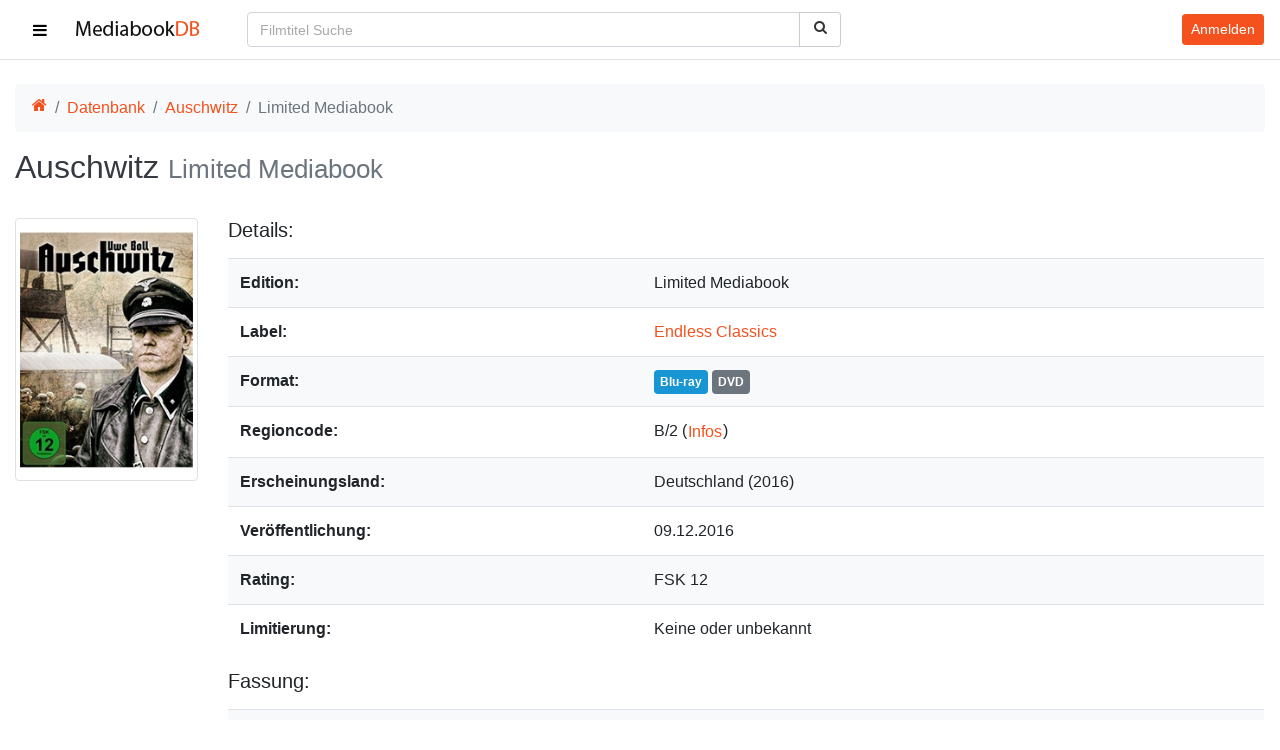

--- FILE ---
content_type: text/html; charset=UTF-8
request_url: https://mediabookdb.de/mediabook/1262/auschwitz
body_size: 63989
content:
<!DOCTYPE html>
<html lang="de">

<head>
    <meta charset="utf-8">
<meta name="viewport" content="width=device-width, initial-scale=1">
<title>Auschwitz Mediabook - Limited Mediabook - MediabookDB</title>
<meta name="csrf-token" content="LQYwIUBV4VjMKhAvev5ucv2uLtcyRpCqYm4ia740">
<meta name="description" content="Mediabook-Informationen zu Auschwitz (Uncut Version, Limited Mediabook)">
<meta name="keywords" content="mediabookdb, mediabookdb.de, mediabook database, mediabookdatabase, mediabook datenbank, mediabookdatenbank, mediabook, mediabooks, dvd, blu-ray, cover">
<meta name="robots" content="index,follow">
<meta name="revisit-after" content="3 days">
<meta name="author" content="mediabookdb.de">
<meta name="copyright" content="mediabookdb.de">
<link rel="canonical" href="https://mediabookdb.de/mediabook/1262/auschwitz">
<meta property="og:type" content="website">
<meta property="og:site_name" content="MediabookDB">
<meta property="og:title" content="Auschwitz - MediabookDB">
<meta property="og:description" content="Mediabook-Informationen zu Auschwitz (Uncut Version, Limited Mediabook)">
<meta property="og:url" content="https://mediabookdb.de/mediabook/1262/auschwitz">
<meta property="og:locale" content="de_DE">
<meta property="og:image" content="https://mediabookdb.de/mediabook-cover/1262/auschwitz-cover.jpg">
<meta property="og:image:secure_url" content="https://mediabookdb.de/mediabook-cover/1262/auschwitz-cover.jpg">
<meta property="og:image:type" content="image/jpeg">

    <link rel="apple-touch-icon" sizes="180x180" href="/img/favicon/apple-touch-icon.png" />
    <link rel="icon" type="image/png" sizes="32x32" href="/img/favicon/favicon-32x32.png" />
    <link rel="icon" type="image/png" sizes="16x16" href="/img/favicon/favicon-16x16.png" />
    <link rel="manifest" href="/img/favicon/site.webmanifest" crossorigin="use-credentials" />
    <link rel="mask-icon" href="/img/favicon/safari-pinned-tab.svg" color="#5bbad5" />
    <meta name="msapplication-TileColor" content="#ffffff" />
    <meta name="theme-color" content="#f4511e" />

    <link rel="preload" as="font" type="font/woff" href="/fonts/mbdb-ico.woff2" crossorigin>

    <link rel="preload" as="style" href="https://mediabookdb.de/build/assets/app-BWztTLRk.css" integrity="sha384-z/HD+VI09artlk4HnfNOBKJHzYeeR6cv+nUmfoCA/ImA5+RPx0w/gEhQz8pDMlVK" /><link rel="stylesheet" href="https://mediabookdb.de/build/assets/app-BWztTLRk.css" integrity="sha384-z/HD+VI09artlk4HnfNOBKJHzYeeR6cv+nUmfoCA/ImA5+RPx0w/gEhQz8pDMlVK" />    <link nonce="facef7fb31d304f0e342fa82f8db1b6e" rel="stylesheet" href="/css/icons.min.css">
        <link nonce="facef7fb31d304f0e342fa82f8db1b6e" rel="stylesheet" href="/css/main.css">
</head>

<body>

    <div class="wrapper">
        <nav id="sidebar" class="scroller bg-light border-right">
    <ul class="list-unstyled components border-bottom">
        <li>
            <a href="https://mediabookdb.de" class="side-link">
                <svg xmlns="http://www.w3.org/2000/svg" width="40.59" height="32" viewBox="0 0 1664 1312"
                    class="fa-fw mr-3" aria-hidden="true">
                    <path fill="currentColor"
                        d="M1408 768v480q0 26-19 45t-45 19H960V928H704v384H320q-26 0-45-19t-19-45V768q0-1 .5-3t.5-3l575-474l575 474q1 2 1 6m223-69l-62 74q-8 9-21 11h-3q-13 0-21-7L832 200L140 777q-12 8-24 7q-13-2-21-11l-62-74q-8-10-7-23.5T37 654L756 55q32-26 76-26t76 26l244 204V64q0-14 9-23t23-9h192q14 0 23 9t9 23v408l219 182q10 8 11 21.5t-7 23.5" />
                </svg>
                <span>Startseite</span>
            </a>
        </li>
        <li>
            <a href="https://mediabookdb.de/mediabook-database" class="side-link">
                <svg xmlns="http://www.w3.org/2000/svg" width="36.93" height="32" viewBox="0 0 1920 1664"
                    class="fa-fw mr-3" aria-hidden="true">
                    <path fill="currentColor"
                        d="M384 1472v-128q0-26-19-45t-45-19H192q-26 0-45 19t-19 45v128q0 26 19 45t45 19h128q26 0 45-19t19-45m0-384V960q0-26-19-45t-45-19H192q-26 0-45 19t-19 45v128q0 26 19 45t45 19h128q26 0 45-19t19-45m0-384V576q0-26-19-45t-45-19H192q-26 0-45 19t-19 45v128q0 26 19 45t45 19h128q26 0 45-19t19-45m1024 768V960q0-26-19-45t-45-19H576q-26 0-45 19t-19 45v512q0 26 19 45t45 19h768q26 0 45-19t19-45M384 320V192q0-26-19-45t-45-19H192q-26 0-45 19t-19 45v128q0 26 19 45t45 19h128q26 0 45-19t19-45m1408 1152v-128q0-26-19-45t-45-19h-128q-26 0-45 19t-19 45v128q0 26 19 45t45 19h128q26 0 45-19t19-45m-384-768V192q0-26-19-45t-45-19H576q-26 0-45 19t-19 45v512q0 26 19 45t45 19h768q26 0 45-19t19-45m384 384V960q0-26-19-45t-45-19h-128q-26 0-45 19t-19 45v128q0 26 19 45t45 19h128q26 0 45-19t19-45m0-384V576q0-26-19-45t-45-19h-128q-26 0-45 19t-19 45v128q0 26 19 45t45 19h128q26 0 45-19t19-45m0-384V192q0-26-19-45t-45-19h-128q-26 0-45 19t-19 45v128q0 26 19 45t45 19h128q26 0 45-19t19-45m128-160v1344q0 66-47 113t-113 47H160q-66 0-113-47T0 1504V160Q0 94 47 47T160 0h1600q66 0 113 47t47 113" />
                </svg>
                <span>Datenbank</span></a>
        </li>
        <li>
            <a href="https://mediabookdb.de/neuerscheinungen" class="side-link">
                <svg xmlns="http://www.w3.org/2000/svg" width="29.72" height="32" viewBox="0 0 1664 1792"
                    class="fa-fw mr-3" aria-hidden="true">
                    <path fill="currentColor"
                        d="M128 1664h288v-288H128zm352 0h320v-288H480zm-352-352h288V992H128zm352 0h320V992H480zM128 928h288V640H128zm736 736h320v-288H864zM480 928h320V640H480zm768 736h288v-288h-288zm-384-352h320V992H864zM512 448V160q0-13-9.5-22.5T480 128h-64q-13 0-22.5 9.5T384 160v288q0 13 9.5 22.5T416 480h64q13 0 22.5-9.5T512 448m736 864h288V992h-288zM864 928h320V640H864zm384 0h288V640h-288zm32-480V160q0-13-9.5-22.5T1248 128h-64q-13 0-22.5 9.5T1152 160v288q0 13 9.5 22.5t22.5 9.5h64q13 0 22.5-9.5t9.5-22.5m384-64v1280q0 52-38 90t-90 38H128q-52 0-90-38t-38-90V384q0-52 38-90t90-38h128v-96q0-66 47-113T416 0h64q66 0 113 47t47 113v96h384v-96q0-66 47-113t113-47h64q66 0 113 47t47 113v96h128q52 0 90 38t38 90" />
                </svg>
                <span>Neuerscheinungen</span></a>
        </li>
        <li id="label-drop">
            <a href="#labelSubmenu" class="side-link" data-toggle="collapse"
                aria-expanded="false" aria-controls="labelSubmenu">
                <svg xmlns="http://www.w3.org/2000/svg" width="40.73" height="32" viewBox="0 0 1792 1408"
                    class="fa-fw mr-3" id="label-drop-fa" aria-hidden="true">
                    <path fill="currentColor"
                        d="M384 1056v64q0 13-9.5 22.5T352 1152h-64q-13 0-22.5-9.5T256 1120v-64q0-13 9.5-22.5t22.5-9.5h64q13 0 22.5 9.5t9.5 22.5m0-256v64q0 13-9.5 22.5T352 896h-64q-13 0-22.5-9.5T256 864v-64q0-13 9.5-22.5T288 768h64q13 0 22.5 9.5T384 800m0-256v64q0 13-9.5 22.5T352 640h-64q-13 0-22.5-9.5T256 608v-64q0-13 9.5-22.5T288 512h64q13 0 22.5 9.5T384 544m1152 512v64q0 13-9.5 22.5t-22.5 9.5H544q-13 0-22.5-9.5T512 1120v-64q0-13 9.5-22.5t22.5-9.5h960q13 0 22.5 9.5t9.5 22.5m0-256v64q0 13-9.5 22.5T1504 896H544q-13 0-22.5-9.5T512 864v-64q0-13 9.5-22.5T544 768h960q13 0 22.5 9.5t9.5 22.5m0-256v64q0 13-9.5 22.5T1504 640H544q-13 0-22.5-9.5T512 608v-64q0-13 9.5-22.5T544 512h960q13 0 22.5 9.5t9.5 22.5m128 704V416q0-13-9.5-22.5T1632 384H160q-13 0-22.5 9.5T128 416v832q0 13 9.5 22.5t22.5 9.5h1472q13 0 22.5-9.5t9.5-22.5m128-1088v1088q0 66-47 113t-113 47H160q-66 0-113-47T0 1248V160Q0 94 47 47T160 0h1472q66 0 113 47t47 113" />
                </svg>
                <span>Labels</span>
            </a>
            <ul class="collapse list-unstyled" id="labelSubmenu">
                                    <li>
                        <a class="side-link sub-link"
                            href="https://mediabookdb.de/label/113/4digital-media">
                            <span class="overflow-ellipsis mr-1">4Digital Media</span>
                            <span class="text-muted">(3)</span>
                        </a>
                    </li>
                                    <li>
                        <a class="side-link sub-link"
                            href="https://mediabookdb.de/label/1/8-films">
                            <span class="overflow-ellipsis mr-1">8-Films</span>
                            <span class="text-muted">(175)</span>
                        </a>
                    </li>
                                    <li>
                        <a class="side-link sub-link"
                            href="https://mediabookdb.de/label/2/84-entertainment">
                            <span class="overflow-ellipsis mr-1">84 Entertainment</span>
                            <span class="text-muted">(465)</span>
                        </a>
                    </li>
                                    <li>
                        <a class="side-link sub-link"
                            href="https://mediabookdb.de/label/170/action-cult-und-star-video">
                            <span class="overflow-ellipsis mr-1">Action Cult und Star Video</span>
                            <span class="text-muted">(1)</span>
                        </a>
                    </li>
                                    <li>
                        <a class="side-link sub-link"
                            href="https://mediabookdb.de/label/100/agony-pictures-intergroove">
                            <span class="overflow-ellipsis mr-1">Agony Pictures (Intergroove)</span>
                            <span class="text-muted">(1)</span>
                        </a>
                    </li>
                                    <li>
                        <a class="side-link sub-link"
                            href="https://mediabookdb.de/label/3/al-ve-ag">
                            <span class="overflow-ellipsis mr-1">Al!ve AG</span>
                            <span class="text-muted">(33)</span>
                        </a>
                    </li>
                                    <li>
                        <a class="side-link sub-link"
                            href="https://mediabookdb.de/label/148/alamode-film">
                            <span class="overflow-ellipsis mr-1">Alamode Film</span>
                            <span class="text-muted">(3)</span>
                        </a>
                    </li>
                                    <li>
                        <a class="side-link sub-link"
                            href="https://mediabookdb.de/label/134/alphamovies">
                            <span class="overflow-ellipsis mr-1">Alphamovies</span>
                            <span class="text-muted">(37)</span>
                        </a>
                    </li>
                                    <li>
                        <a class="side-link sub-link"
                            href="https://mediabookdb.de/label/114/ams">
                            <span class="overflow-ellipsis mr-1">AMS</span>
                            <span class="text-muted">(11)</span>
                        </a>
                    </li>
                                    <li>
                        <a class="side-link sub-link"
                            href="https://mediabookdb.de/label/139/anime-virtual">
                            <span class="overflow-ellipsis mr-1">Anime Virtual</span>
                            <span class="text-muted">(2)</span>
                        </a>
                    </li>
                                    <li>
                        <a class="side-link sub-link"
                            href="https://mediabookdb.de/label/138/animoon-publishing">
                            <span class="overflow-ellipsis mr-1">Animoon Publishing</span>
                            <span class="text-muted">(311)</span>
                        </a>
                    </li>
                                    <li>
                        <a class="side-link sub-link"
                            href="https://mediabookdb.de/label/4/anolis-entertainment">
                            <span class="overflow-ellipsis mr-1">Anolis Entertainment</span>
                            <span class="text-muted">(279)</span>
                        </a>
                    </li>
                                    <li>
                        <a class="side-link sub-link"
                            href="https://mediabookdb.de/label/5/arthaus">
                            <span class="overflow-ellipsis mr-1">Arthaus</span>
                            <span class="text-muted">(12)</span>
                        </a>
                    </li>
                                    <li>
                        <a class="side-link sub-link"
                            href="https://mediabookdb.de/label/137/artkeim">
                            <span class="overflow-ellipsis mr-1">Artkeim</span>
                            <span class="text-muted">(14)</span>
                        </a>
                    </li>
                                    <li>
                        <a class="side-link sub-link"
                            href="https://mediabookdb.de/label/6/ascot-elite">
                            <span class="overflow-ellipsis mr-1">Ascot Elite</span>
                            <span class="text-muted">(9)</span>
                        </a>
                    </li>
                                    <li>
                        <a class="side-link sub-link"
                            href="https://mediabookdb.de/label/111/atlas-film">
                            <span class="overflow-ellipsis mr-1">Atlas Film</span>
                            <span class="text-muted">(4)</span>
                        </a>
                    </li>
                                    <li>
                        <a class="side-link sub-link"
                            href="https://mediabookdb.de/label/122/avv">
                            <span class="overflow-ellipsis mr-1">AVV</span>
                            <span class="text-muted">(12)</span>
                        </a>
                    </li>
                                    <li>
                        <a class="side-link sub-link"
                            href="https://mediabookdb.de/label/145/b-spree-pictures-ucm.one">
                            <span class="overflow-ellipsis mr-1">B-Spree Pictures / UCM.ONE</span>
                            <span class="text-muted">(13)</span>
                        </a>
                    </li>
                                    <li>
                        <a class="side-link sub-link"
                            href="https://mediabookdb.de/label/7/birnenblatt">
                            <span class="overflow-ellipsis mr-1">Birnenblatt</span>
                            <span class="text-muted">(107)</span>
                        </a>
                    </li>
                                    <li>
                        <a class="side-link sub-link"
                            href="https://mediabookdb.de/label/8/black-hill-pictures">
                            <span class="overflow-ellipsis mr-1">Black Hill Pictures</span>
                            <span class="text-muted">(7)</span>
                        </a>
                    </li>
                                    <li>
                        <a class="side-link sub-link"
                            href="https://mediabookdb.de/label/9/black-lava-entertainment">
                            <span class="overflow-ellipsis mr-1">Black Lava Entertainment</span>
                            <span class="text-muted">(7)</span>
                        </a>
                    </li>
                                    <li>
                        <a class="side-link sub-link"
                            href="https://mediabookdb.de/label/12/bluroly-entertainment">
                            <span class="overflow-ellipsis mr-1">BluRoly Entertainment</span>
                            <span class="text-muted">(5)</span>
                        </a>
                    </li>
                                    <li>
                        <a class="side-link sub-link"
                            href="https://mediabookdb.de/label/10/bmg">
                            <span class="overflow-ellipsis mr-1">BMG</span>
                            <span class="text-muted">(2)</span>
                        </a>
                    </li>
                                    <li>
                        <a class="side-link sub-link"
                            href="https://mediabookdb.de/label/11/bootleg">
                            <span class="overflow-ellipsis mr-1">Bootleg</span>
                            <span class="text-muted">(30)</span>
                        </a>
                    </li>
                                    <li>
                        <a class="side-link sub-link"
                            href="https://mediabookdb.de/label/150/busch-media">
                            <span class="overflow-ellipsis mr-1">Busch Media</span>
                            <span class="text-muted">(63)</span>
                        </a>
                    </li>
                                    <li>
                        <a class="side-link sub-link"
                            href="https://mediabookdb.de/label/126/camera-obscura">
                            <span class="overflow-ellipsis mr-1">Camera Obscura</span>
                            <span class="text-muted">(49)</span>
                        </a>
                    </li>
                                    <li>
                        <a class="side-link sub-link"
                            href="https://mediabookdb.de/label/13/capelight-pictures">
                            <span class="overflow-ellipsis mr-1">Capelight Pictures</span>
                            <span class="text-muted">(293)</span>
                        </a>
                    </li>
                                    <li>
                        <a class="side-link sub-link"
                            href="https://mediabookdb.de/label/118/castello">
                            <span class="overflow-ellipsis mr-1">Castello</span>
                            <span class="text-muted">(7)</span>
                        </a>
                    </li>
                                    <li>
                        <a class="side-link sub-link"
                            href="https://mediabookdb.de/label/14/cineclub">
                            <span class="overflow-ellipsis mr-1">CineClub</span>
                            <span class="text-muted">(1)</span>
                        </a>
                    </li>
                                    <li>
                        <a class="side-link sub-link"
                            href="https://mediabookdb.de/label/119/cineploit-records">
                            <span class="overflow-ellipsis mr-1">Cineploit Records</span>
                            <span class="text-muted">(85)</span>
                        </a>
                    </li>
                                    <li>
                        <a class="side-link sub-link"
                            href="https://mediabookdb.de/label/144/cinespectral-films">
                            <span class="overflow-ellipsis mr-1">Cinespectral Films</span>
                            <span class="text-muted">(0)</span>
                        </a>
                    </li>
                                    <li>
                        <a class="side-link sub-link"
                            href="https://mediabookdb.de/label/15/cinestrange-extreme">
                            <span class="overflow-ellipsis mr-1">Cinestrange Extreme</span>
                            <span class="text-muted">(445)</span>
                        </a>
                    </li>
                                    <li>
                        <a class="side-link sub-link"
                            href="https://mediabookdb.de/label/142/cm-cine-museum">
                            <span class="overflow-ellipsis mr-1">CM ( Cine Museum )</span>
                            <span class="text-muted">(26)</span>
                        </a>
                    </li>
                                    <li>
                        <a class="side-link sub-link"
                            href="https://mediabookdb.de/label/16/cmv-laservision">
                            <span class="overflow-ellipsis mr-1">CMV Laservision</span>
                            <span class="text-muted">(239)</span>
                        </a>
                    </li>
                                    <li>
                        <a class="side-link sub-link"
                            href="https://mediabookdb.de/label/17/concorde-home-entertainment">
                            <span class="overflow-ellipsis mr-1">Concorde Home Entertainment</span>
                            <span class="text-muted">(36)</span>
                        </a>
                    </li>
                                    <li>
                        <a class="side-link sub-link"
                            href="https://mediabookdb.de/label/174/constantin-film">
                            <span class="overflow-ellipsis mr-1">Constantin Film</span>
                            <span class="text-muted">(9)</span>
                        </a>
                    </li>
                                    <li>
                        <a class="side-link sub-link"
                            href="https://mediabookdb.de/label/18/contra-film">
                            <span class="overflow-ellipsis mr-1">Contra-Film</span>
                            <span class="text-muted">(2)</span>
                        </a>
                    </li>
                                    <li>
                        <a class="side-link sub-link"
                            href="https://mediabookdb.de/label/19/cult-movie-entertainment">
                            <span class="overflow-ellipsis mr-1">Cult Movie Entertainment</span>
                            <span class="text-muted">(3)</span>
                        </a>
                    </li>
                                    <li>
                        <a class="side-link sub-link"
                            href="https://mediabookdb.de/label/121/digidreams-astro">
                            <span class="overflow-ellipsis mr-1">Digidreams / Astro</span>
                            <span class="text-muted">(302)</span>
                        </a>
                    </li>
                                    <li>
                        <a class="side-link sub-link"
                            href="https://mediabookdb.de/label/20/dna">
                            <span class="overflow-ellipsis mr-1">DNA</span>
                            <span class="text-muted">(7)</span>
                        </a>
                    </li>
                                    <li>
                        <a class="side-link sub-link"
                            href="https://mediabookdb.de/label/21/donau-film">
                            <span class="overflow-ellipsis mr-1">Donau Film</span>
                            <span class="text-muted">(9)</span>
                        </a>
                    </li>
                                    <li>
                        <a class="side-link sub-link"
                            href="https://mediabookdb.de/label/22/dragon-film-entertainment">
                            <span class="overflow-ellipsis mr-1">Dragon Film Entertainment</span>
                            <span class="text-muted">(28)</span>
                        </a>
                    </li>
                                    <li>
                        <a class="side-link sub-link"
                            href="https://mediabookdb.de/label/189/dynasty-film-intergroove">
                            <span class="overflow-ellipsis mr-1">Dynasty Film / Intergroove</span>
                            <span class="text-muted">(1)</span>
                        </a>
                    </li>
                                    <li>
                        <a class="side-link sub-link"
                            href="https://mediabookdb.de/label/143/eagle-pictures">
                            <span class="overflow-ellipsis mr-1">Eagle Pictures</span>
                            <span class="text-muted">(1)</span>
                        </a>
                    </li>
                                    <li>
                        <a class="side-link sub-link"
                            href="https://mediabookdb.de/label/190/earmusic">
                            <span class="overflow-ellipsis mr-1">EarMusic</span>
                            <span class="text-muted">(1)</span>
                        </a>
                    </li>
                                    <li>
                        <a class="side-link sub-link"
                            href="https://mediabookdb.de/label/23/edel-entertainment">
                            <span class="overflow-ellipsis mr-1">Edel Entertainment</span>
                            <span class="text-muted">(5)</span>
                        </a>
                    </li>
                                    <li>
                        <a class="side-link sub-link"
                            href="https://mediabookdb.de/label/24/edition-tonfilm">
                            <span class="overflow-ellipsis mr-1">Edition Tonfilm</span>
                            <span class="text-muted">(11)</span>
                        </a>
                    </li>
                                    <li>
                        <a class="side-link sub-link"
                            href="https://mediabookdb.de/label/129/elea-media">
                            <span class="overflow-ellipsis mr-1">Elea Media</span>
                            <span class="text-muted">(1)</span>
                        </a>
                    </li>
                                    <li>
                        <a class="side-link sub-link"
                            href="https://mediabookdb.de/label/25/endless-classics">
                            <span class="overflow-ellipsis mr-1">Endless Classics</span>
                            <span class="text-muted">(9)</span>
                        </a>
                    </li>
                                    <li>
                        <a class="side-link sub-link"
                            href="https://mediabookdb.de/label/136/euro-video">
                            <span class="overflow-ellipsis mr-1">Euro Video</span>
                            <span class="text-muted">(9)</span>
                        </a>
                    </li>
                                    <li>
                        <a class="side-link sub-link"
                            href="https://mediabookdb.de/label/26/eurovideo-kino-kontrovers">
                            <span class="overflow-ellipsis mr-1">EuroVideo Kino Kontrovers</span>
                            <span class="text-muted">(29)</span>
                        </a>
                    </li>
                                    <li>
                        <a class="side-link sub-link"
                            href="https://mediabookdb.de/label/140/excessive-pictures">
                            <span class="overflow-ellipsis mr-1">EXCESSIVE PICTURES</span>
                            <span class="text-muted">(4)</span>
                        </a>
                    </li>
                                    <li>
                        <a class="side-link sub-link"
                            href="https://mediabookdb.de/label/107/explosive-media">
                            <span class="overflow-ellipsis mr-1">Explosive Media</span>
                            <span class="text-muted">(28)</span>
                        </a>
                    </li>
                                    <li>
                        <a class="side-link sub-link"
                            href="https://mediabookdb.de/label/27/extreme-cinema">
                            <span class="overflow-ellipsis mr-1">Extreme Cinema</span>
                            <span class="text-muted">(51)</span>
                        </a>
                    </li>
                                    <li>
                        <a class="side-link sub-link"
                            href="https://mediabookdb.de/label/146/eye-see-movies-av-visionen">
                            <span class="overflow-ellipsis mr-1">Eye See Movies (AV Visionen)</span>
                            <span class="text-muted">(0)</span>
                        </a>
                    </li>
                                    <li>
                        <a class="side-link sub-link"
                            href="https://mediabookdb.de/label/132/eyk-media">
                            <span class="overflow-ellipsis mr-1">EYK Media</span>
                            <span class="text-muted">(16)</span>
                        </a>
                    </li>
                                    <li>
                        <a class="side-link sub-link"
                            href="https://mediabookdb.de/label/105/film-arena">
                            <span class="overflow-ellipsis mr-1">Film Arena</span>
                            <span class="text-muted">(8)</span>
                        </a>
                    </li>
                                    <li>
                        <a class="side-link sub-link"
                            href="https://mediabookdb.de/label/160/filmarena">
                            <span class="overflow-ellipsis mr-1">Filmarena</span>
                            <span class="text-muted">(1)</span>
                        </a>
                    </li>
                                    <li>
                        <a class="side-link sub-link"
                            href="https://mediabookdb.de/label/28/filmart">
                            <span class="overflow-ellipsis mr-1">filmArt</span>
                            <span class="text-muted">(9)</span>
                        </a>
                    </li>
                                    <li>
                        <a class="side-link sub-link"
                            href="https://mediabookdb.de/label/29/filmconfect">
                            <span class="overflow-ellipsis mr-1">Filmconfect</span>
                            <span class="text-muted">(56)</span>
                        </a>
                    </li>
                                    <li>
                        <a class="side-link sub-link"
                            href="https://mediabookdb.de/label/120/filmjuwelen">
                            <span class="overflow-ellipsis mr-1">Filmjuwelen</span>
                            <span class="text-muted">(32)</span>
                        </a>
                    </li>
                                    <li>
                        <a class="side-link sub-link"
                            href="https://mediabookdb.de/label/97/fokus-media">
                            <span class="overflow-ellipsis mr-1">Fokus Media</span>
                            <span class="text-muted">(243)</span>
                        </a>
                    </li>
                                    <li>
                        <a class="side-link sub-link"
                            href="https://mediabookdb.de/label/30/fox-path">
                            <span class="overflow-ellipsis mr-1">Fox Pathé</span>
                            <span class="text-muted">(1)</span>
                        </a>
                    </li>
                                    <li>
                        <a class="side-link sub-link"
                            href="https://mediabookdb.de/label/31/frozen-dice-media">
                            <span class="overflow-ellipsis mr-1">Frozen Dice Media</span>
                            <span class="text-muted">(1)</span>
                        </a>
                    </li>
                                    <li>
                        <a class="side-link sub-link"
                            href="https://mediabookdb.de/label/117/generation-x-group-gmbh">
                            <span class="overflow-ellipsis mr-1">Generation X-Group GmbH</span>
                            <span class="text-muted">(2)</span>
                        </a>
                    </li>
                                    <li>
                        <a class="side-link sub-link"
                            href="https://mediabookdb.de/label/161/gerth-medien">
                            <span class="overflow-ellipsis mr-1">Gerth Medien</span>
                            <span class="text-muted">(1)</span>
                        </a>
                    </li>
                                    <li>
                        <a class="side-link sub-link"
                            href="https://mediabookdb.de/label/125/great-movies">
                            <span class="overflow-ellipsis mr-1">Great Movies</span>
                            <span class="text-muted">(10)</span>
                        </a>
                    </li>
                                    <li>
                        <a class="side-link sub-link"
                            href="https://mediabookdb.de/label/123/hansesound">
                            <span class="overflow-ellipsis mr-1">Hansesound</span>
                            <span class="text-muted">(255)</span>
                        </a>
                    </li>
                                    <li>
                        <a class="side-link sub-link"
                            href="https://mediabookdb.de/label/149/hce-medien">
                            <span class="overflow-ellipsis mr-1">HCE Medien</span>
                            <span class="text-muted">(50)</span>
                        </a>
                    </li>
                                    <li>
                        <a class="side-link sub-link"
                            href="https://mediabookdb.de/label/32/hoanzl">
                            <span class="overflow-ellipsis mr-1">Hoanzl</span>
                            <span class="text-muted">(6)</span>
                        </a>
                    </li>
                                    <li>
                        <a class="side-link sub-link"
                            href="https://mediabookdb.de/label/33/i-on-new-media">
                            <span class="overflow-ellipsis mr-1">I-On New Media</span>
                            <span class="text-muted">(4)</span>
                        </a>
                    </li>
                                    <li>
                        <a class="side-link sub-link"
                            href="https://mediabookdb.de/label/34/idp">
                            <span class="overflow-ellipsis mr-1">IDP</span>
                            <span class="text-muted">(1)</span>
                        </a>
                    </li>
                                    <li>
                        <a class="side-link sub-link"
                            href="https://mediabookdb.de/label/35/illusions-unltd">
                            <span class="overflow-ellipsis mr-1">Illusions UnLtd</span>
                            <span class="text-muted">(165)</span>
                        </a>
                    </li>
                                    <li>
                        <a class="side-link sub-link"
                            href="https://mediabookdb.de/label/36/indeedfilm">
                            <span class="overflow-ellipsis mr-1">Indeedfilm</span>
                            <span class="text-muted">(97)</span>
                        </a>
                    </li>
                                    <li>
                        <a class="side-link sub-link"
                            href="https://mediabookdb.de/label/37/infinity-pictures">
                            <span class="overflow-ellipsis mr-1">Infinity Pictures</span>
                            <span class="text-muted">(188)</span>
                        </a>
                    </li>
                                    <li>
                        <a class="side-link sub-link"
                            href="https://mediabookdb.de/label/39/intimate-film">
                            <span class="overflow-ellipsis mr-1">Intimate Film</span>
                            <span class="text-muted">(1)</span>
                        </a>
                    </li>
                                    <li>
                        <a class="side-link sub-link"
                            href="https://mediabookdb.de/label/128/jakob-gmbh">
                            <span class="overflow-ellipsis mr-1">Jakob GmbH</span>
                            <span class="text-muted">(6)</span>
                        </a>
                    </li>
                                    <li>
                        <a class="side-link sub-link"
                            href="https://mediabookdb.de/label/153/jb-entertainment">
                            <span class="overflow-ellipsis mr-1">JB Entertainment</span>
                            <span class="text-muted">(76)</span>
                        </a>
                    </li>
                                    <li>
                        <a class="side-link sub-link"
                            href="https://mediabookdb.de/label/115/justbridge-entertainment">
                            <span class="overflow-ellipsis mr-1">Justbridge Entertainment</span>
                            <span class="text-muted">(21)</span>
                        </a>
                    </li>
                                    <li>
                        <a class="side-link sub-link"
                            href="https://mediabookdb.de/label/102/kaze-anime-av-vision">
                            <span class="overflow-ellipsis mr-1">Kaze Anime (AV Vision)</span>
                            <span class="text-muted">(21)</span>
                        </a>
                    </li>
                                    <li>
                        <a class="side-link sub-link"
                            href="https://mediabookdb.de/label/40/kinowelt">
                            <span class="overflow-ellipsis mr-1">Kinowelt</span>
                            <span class="text-muted">(23)</span>
                        </a>
                    </li>
                                    <li>
                        <a class="side-link sub-link"
                            href="https://mediabookdb.de/label/41/koch-media">
                            <span class="overflow-ellipsis mr-1">Koch Media</span>
                            <span class="text-muted">(427)</span>
                        </a>
                    </li>
                                    <li>
                        <a class="side-link sub-link"
                            href="https://mediabookdb.de/label/42/ksm-gmbh">
                            <span class="overflow-ellipsis mr-1">KSM GmbH</span>
                            <span class="text-muted">(33)</span>
                        </a>
                    </li>
                                    <li>
                        <a class="side-link sub-link"
                            href="https://mediabookdb.de/label/112/la-rabbia">
                            <span class="overflow-ellipsis mr-1">La Rabbia</span>
                            <span class="text-muted">(1)</span>
                        </a>
                    </li>
                                    <li>
                        <a class="side-link sub-link"
                            href="https://mediabookdb.de/label/43/laser-paradise">
                            <span class="overflow-ellipsis mr-1">Laser Paradise</span>
                            <span class="text-muted">(16)</span>
                        </a>
                    </li>
                                    <li>
                        <a class="side-link sub-link"
                            href="https://mediabookdb.de/label/44/legend-home-entertainment">
                            <span class="overflow-ellipsis mr-1">Legend Home Entertainment</span>
                            <span class="text-muted">(1)</span>
                        </a>
                    </li>
                                    <li>
                        <a class="side-link sub-link"
                            href="https://mediabookdb.de/label/152/leonine">
                            <span class="overflow-ellipsis mr-1">LEONINE</span>
                            <span class="text-muted">(42)</span>
                        </a>
                    </li>
                                    <li>
                        <a class="side-link sub-link"
                            href="https://mediabookdb.de/label/45/lfg">
                            <span class="overflow-ellipsis mr-1">LFG</span>
                            <span class="text-muted">(65)</span>
                        </a>
                    </li>
                                    <li>
                        <a class="side-link sub-link"
                            href="https://mediabookdb.de/label/130/lighthouse-home-entertainment">
                            <span class="overflow-ellipsis mr-1">Lighthouse Home Entertainment</span>
                            <span class="text-muted">(37)</span>
                        </a>
                    </li>
                                    <li>
                        <a class="side-link sub-link"
                            href="https://mediabookdb.de/label/124/m-square-classics-daredo-soulfood">
                            <span class="overflow-ellipsis mr-1">M-Square Classics / daredo (Soulfood)</span>
                            <span class="text-muted">(33)</span>
                        </a>
                    </li>
                                    <li>
                        <a class="side-link sub-link"
                            href="https://mediabookdb.de/label/46/mad-dimension">
                            <span class="overflow-ellipsis mr-1">Mad Dimension</span>
                            <span class="text-muted">(10)</span>
                        </a>
                    </li>
                                    <li>
                        <a class="side-link sub-link"
                            href="https://mediabookdb.de/label/47/magic-box">
                            <span class="overflow-ellipsis mr-1">Magic Box</span>
                            <span class="text-muted">(1)</span>
                        </a>
                    </li>
                                    <li>
                        <a class="side-link sub-link"
                            href="https://mediabookdb.de/label/48/marketing-film">
                            <span class="overflow-ellipsis mr-1">Marketing Film</span>
                            <span class="text-muted">(2)</span>
                        </a>
                    </li>
                                    <li>
                        <a class="side-link sub-link"
                            href="https://mediabookdb.de/label/154/marumi-filmmotion">
                            <span class="overflow-ellipsis mr-1">MaRuMi FilmMotion</span>
                            <span class="text-muted">(29)</span>
                        </a>
                    </li>
                                    <li>
                        <a class="side-link sub-link"
                            href="https://mediabookdb.de/label/101/mc-one">
                            <span class="overflow-ellipsis mr-1">Mc One</span>
                            <span class="text-muted">(2)</span>
                        </a>
                    </li>
                                    <li>
                        <a class="side-link sub-link"
                            href="https://mediabookdb.de/label/49/media-target-distribution">
                            <span class="overflow-ellipsis mr-1">Media Target Distribution</span>
                            <span class="text-muted">(16)</span>
                        </a>
                    </li>
                                    <li>
                        <a class="side-link sub-link"
                            href="https://mediabookdb.de/label/50/meteor-film">
                            <span class="overflow-ellipsis mr-1">Meteor Film</span>
                            <span class="text-muted">(13)</span>
                        </a>
                    </li>
                                    <li>
                        <a class="side-link sub-link"
                            href="https://mediabookdb.de/label/51/midori-impuls">
                            <span class="overflow-ellipsis mr-1">Midori Impuls</span>
                            <span class="text-muted">(56)</span>
                        </a>
                    </li>
                                    <li>
                        <a class="side-link sub-link"
                            href="https://mediabookdb.de/label/166/mindjazz-pictures">
                            <span class="overflow-ellipsis mr-1">mindjazz pictures</span>
                            <span class="text-muted">(2)</span>
                        </a>
                    </li>
                                    <li>
                        <a class="side-link sub-link"
                            href="https://mediabookdb.de/label/52/motion-picture">
                            <span class="overflow-ellipsis mr-1">Motion Picture</span>
                            <span class="text-muted">(1)</span>
                        </a>
                    </li>
                                    <li>
                        <a class="side-link sub-link"
                            href="https://mediabookdb.de/label/180/mpm">
                            <span class="overflow-ellipsis mr-1">MPM</span>
                            <span class="text-muted">(16)</span>
                        </a>
                    </li>
                                    <li>
                        <a class="side-link sub-link"
                            href="https://mediabookdb.de/label/141/mr.-banker-films">
                            <span class="overflow-ellipsis mr-1">Mr. Banker Films</span>
                            <span class="text-muted">(79)</span>
                        </a>
                    </li>
                                    <li>
                        <a class="side-link sub-link"
                            href="https://mediabookdb.de/label/164/mt-films-cargo">
                            <span class="overflow-ellipsis mr-1">Mt Films / Cargo</span>
                            <span class="text-muted">(6)</span>
                        </a>
                    </li>
                                    <li>
                        <a class="side-link sub-link"
                            href="https://mediabookdb.de/label/53/mtm-entertainment">
                            <span class="overflow-ellipsis mr-1">MTM Entertainment</span>
                            <span class="text-muted">(29)</span>
                        </a>
                    </li>
                                    <li>
                        <a class="side-link sub-link"
                            href="https://mediabookdb.de/label/185/mubi">
                            <span class="overflow-ellipsis mr-1">Mubi</span>
                            <span class="text-muted">(1)</span>
                        </a>
                    </li>
                                    <li>
                        <a class="side-link sub-link"
                            href="https://mediabookdb.de/label/54/nameless-media">
                            <span class="overflow-ellipsis mr-1">Nameless Media</span>
                            <span class="text-muted">(1022)</span>
                        </a>
                    </li>
                                    <li>
                        <a class="side-link sub-link"
                            href="https://mediabookdb.de/label/55/nipponart">
                            <span class="overflow-ellipsis mr-1">nipponart</span>
                            <span class="text-muted">(35)</span>
                        </a>
                    </li>
                                    <li>
                        <a class="side-link sub-link"
                            href="https://mediabookdb.de/label/56/nsm-records">
                            <span class="overflow-ellipsis mr-1">NSM Records</span>
                            <span class="text-muted">(1217)</span>
                        </a>
                    </li>
                                    <li>
                        <a class="side-link sub-link"
                            href="https://mediabookdb.de/label/57/nuclear-blast">
                            <span class="overflow-ellipsis mr-1">Nuclear Blast</span>
                            <span class="text-muted">(0)</span>
                        </a>
                    </li>
                                    <li>
                        <a class="side-link sub-link"
                            href="https://mediabookdb.de/label/58/ofdb-filmworks">
                            <span class="overflow-ellipsis mr-1">OFDb Filmworks</span>
                            <span class="text-muted">(52)</span>
                        </a>
                    </li>
                                    <li>
                        <a class="side-link sub-link"
                            href="https://mediabookdb.de/label/184/onegate">
                            <span class="overflow-ellipsis mr-1">OneGate</span>
                            <span class="text-muted">(8)</span>
                        </a>
                    </li>
                                    <li>
                        <a class="side-link sub-link"
                            href="https://mediabookdb.de/label/59/ostalgica">
                            <span class="overflow-ellipsis mr-1">Ostalgica</span>
                            <span class="text-muted">(12)</span>
                        </a>
                    </li>
                                    <li>
                        <a class="side-link sub-link"
                            href="https://mediabookdb.de/label/60/pandastorm-pictures">
                            <span class="overflow-ellipsis mr-1">Pandastorm Pictures</span>
                            <span class="text-muted">(49)</span>
                        </a>
                    </li>
                                    <li>
                        <a class="side-link sub-link"
                            href="https://mediabookdb.de/label/99/paramount-pictures">
                            <span class="overflow-ellipsis mr-1">Paramount Pictures</span>
                            <span class="text-muted">(71)</span>
                        </a>
                    </li>
                                    <li>
                        <a class="side-link sub-link"
                            href="https://mediabookdb.de/label/61/pcm">
                            <span class="overflow-ellipsis mr-1">PCM</span>
                            <span class="text-muted">(28)</span>
                        </a>
                    </li>
                                    <li>
                        <a class="side-link sub-link"
                            href="https://mediabookdb.de/label/108/peppermint-enterprises-intergroove">
                            <span class="overflow-ellipsis mr-1">Peppermint Enterprises (Intergroove)</span>
                            <span class="text-muted">(8)</span>
                        </a>
                    </li>
                                    <li>
                        <a class="side-link sub-link"
                            href="https://mediabookdb.de/label/62/pierrot-le-fou">
                            <span class="overflow-ellipsis mr-1">Pierrot Le Fou</span>
                            <span class="text-muted">(42)</span>
                        </a>
                    </li>
                                    <li>
                        <a class="side-link sub-link"
                            href="https://mediabookdb.de/label/171/plaion-pictures">
                            <span class="overflow-ellipsis mr-1">Plaion Pictures</span>
                            <span class="text-muted">(169)</span>
                        </a>
                    </li>
                                    <li>
                        <a class="side-link sub-link"
                            href="https://mediabookdb.de/label/109/platinum-cult-edition">
                            <span class="overflow-ellipsis mr-1">Platinum Cult Edition</span>
                            <span class="text-muted">(17)</span>
                        </a>
                    </li>
                                    <li>
                        <a class="side-link sub-link"
                            href="https://mediabookdb.de/label/155/polar-film">
                            <span class="overflow-ellipsis mr-1">Polar Film</span>
                            <span class="text-muted">(1)</span>
                        </a>
                    </li>
                                    <li>
                        <a class="side-link sub-link"
                            href="https://mediabookdb.de/label/63/polyband">
                            <span class="overflow-ellipsis mr-1">Polyband</span>
                            <span class="text-muted">(25)</span>
                        </a>
                    </li>
                                    <li>
                        <a class="side-link sub-link"
                            href="https://mediabookdb.de/label/64/pretz-media">
                            <span class="overflow-ellipsis mr-1">Pretz-Media</span>
                            <span class="text-muted">(26)</span>
                        </a>
                    </li>
                                    <li>
                        <a class="side-link sub-link"
                            href="https://mediabookdb.de/label/65/raptor">
                            <span class="overflow-ellipsis mr-1">Raptor</span>
                            <span class="text-muted">(1)</span>
                        </a>
                    </li>
                                    <li>
                        <a class="side-link sub-link"
                            href="https://mediabookdb.de/label/127/rawside-entertainment">
                            <span class="overflow-ellipsis mr-1">Rawside Entertainment</span>
                            <span class="text-muted">(34)</span>
                        </a>
                    </li>
                                    <li>
                        <a class="side-link sub-link"
                            href="https://mediabookdb.de/label/66/red-label">
                            <span class="overflow-ellipsis mr-1">Red Label</span>
                            <span class="text-muted">(2)</span>
                        </a>
                    </li>
                                    <li>
                        <a class="side-link sub-link"
                            href="https://mediabookdb.de/label/165/redrum-films">
                            <span class="overflow-ellipsis mr-1">Redrum Films</span>
                            <span class="text-muted">(32)</span>
                        </a>
                    </li>
                                    <li>
                        <a class="side-link sub-link"
                            href="https://mediabookdb.de/label/151/retro-gold-63">
                            <span class="overflow-ellipsis mr-1">Retro Gold 63</span>
                            <span class="text-muted">(632)</span>
                        </a>
                    </li>
                                    <li>
                        <a class="side-link sub-link"
                            href="https://mediabookdb.de/label/67/retrofilm">
                            <span class="overflow-ellipsis mr-1">Retrofilm</span>
                            <span class="text-muted">(9)</span>
                        </a>
                    </li>
                                    <li>
                        <a class="side-link sub-link"
                            href="https://mediabookdb.de/label/162/rex-film-cargo-records">
                            <span class="overflow-ellipsis mr-1">Rex Film / Cargo Records</span>
                            <span class="text-muted">(2)</span>
                        </a>
                    </li>
                                    <li>
                        <a class="side-link sub-link"
                            href="https://mediabookdb.de/label/104/rough-trade-distribution">
                            <span class="overflow-ellipsis mr-1">Rough Trade Distribution</span>
                            <span class="text-muted">(5)</span>
                        </a>
                    </li>
                                    <li>
                        <a class="side-link sub-link"
                            href="https://mediabookdb.de/label/131/schroedermedia">
                            <span class="overflow-ellipsis mr-1">SchröderMedia</span>
                            <span class="text-muted">(7)</span>
                        </a>
                    </li>
                                    <li>
                        <a class="side-link sub-link"
                            href="https://mediabookdb.de/label/178/sedna-medien-distribution-gmbh">
                            <span class="overflow-ellipsis mr-1">Sedna Medien &amp; Distribution GmbH</span>
                            <span class="text-muted">(0)</span>
                        </a>
                    </li>
                                    <li>
                        <a class="side-link sub-link"
                            href="https://mediabookdb.de/label/68/senator">
                            <span class="overflow-ellipsis mr-1">Senator</span>
                            <span class="text-muted">(4)</span>
                        </a>
                    </li>
                                    <li>
                        <a class="side-link sub-link"
                            href="https://mediabookdb.de/label/69/shamrock-media">
                            <span class="overflow-ellipsis mr-1">Shamrock Media</span>
                            <span class="text-muted">(216)</span>
                        </a>
                    </li>
                                    <li>
                        <a class="side-link sub-link"
                            href="https://mediabookdb.de/label/70/shock-entertainment">
                            <span class="overflow-ellipsis mr-1">Shock Entertainment</span>
                            <span class="text-muted">(202)</span>
                        </a>
                    </li>
                                    <li>
                        <a class="side-link sub-link"
                            href="https://mediabookdb.de/label/159/sidonis-calysta">
                            <span class="overflow-ellipsis mr-1">Sidonis Calysta</span>
                            <span class="text-muted">(1)</span>
                        </a>
                    </li>
                                    <li>
                        <a class="side-link sub-link"
                            href="https://mediabookdb.de/label/71/sonstige">
                            <span class="overflow-ellipsis mr-1">Sonstige</span>
                            <span class="text-muted">(9)</span>
                        </a>
                    </li>
                                    <li>
                        <a class="side-link sub-link"
                            href="https://mediabookdb.de/label/72/sony-pictures">
                            <span class="overflow-ellipsis mr-1">Sony Pictures</span>
                            <span class="text-muted">(23)</span>
                        </a>
                    </li>
                                    <li>
                        <a class="side-link sub-link"
                            href="https://mediabookdb.de/label/167/spirit-media">
                            <span class="overflow-ellipsis mr-1">Spirit Media</span>
                            <span class="text-muted">(3)</span>
                        </a>
                    </li>
                                    <li>
                        <a class="side-link sub-link"
                            href="https://mediabookdb.de/label/73/splendid-film">
                            <span class="overflow-ellipsis mr-1">Splendid Film</span>
                            <span class="text-muted">(122)</span>
                        </a>
                    </li>
                                    <li>
                        <a class="side-link sub-link"
                            href="https://mediabookdb.de/label/74/starlight-film">
                            <span class="overflow-ellipsis mr-1">Starlight Film</span>
                            <span class="text-muted">(2)</span>
                        </a>
                    </li>
                                    <li>
                        <a class="side-link sub-link"
                            href="https://mediabookdb.de/label/181/stc">
                            <span class="overflow-ellipsis mr-1">STC</span>
                            <span class="text-muted">(11)</span>
                        </a>
                    </li>
                                    <li>
                        <a class="side-link sub-link"
                            href="https://mediabookdb.de/label/116/studio-hamburg">
                            <span class="overflow-ellipsis mr-1">Studio Hamburg</span>
                            <span class="text-muted">(108)</span>
                        </a>
                    </li>
                                    <li>
                        <a class="side-link sub-link"
                            href="https://mediabookdb.de/label/75/studiocanal">
                            <span class="overflow-ellipsis mr-1">Studiocanal</span>
                            <span class="text-muted">(111)</span>
                        </a>
                    </li>
                                    <li>
                        <a class="side-link sub-link"
                            href="https://mediabookdb.de/label/76/subkultur-entertainment">
                            <span class="overflow-ellipsis mr-1">Subkultur Entertainment</span>
                            <span class="text-muted">(2)</span>
                        </a>
                    </li>
                                    <li>
                        <a class="side-link sub-link"
                            href="https://mediabookdb.de/label/77/sunfilm">
                            <span class="overflow-ellipsis mr-1">Sunfilm</span>
                            <span class="text-muted">(10)</span>
                        </a>
                    </li>
                                    <li>
                        <a class="side-link sub-link"
                            href="https://mediabookdb.de/label/175/swissploitation">
                            <span class="overflow-ellipsis mr-1">Swissploitation</span>
                            <span class="text-muted">(1)</span>
                        </a>
                    </li>
                                    <li>
                        <a class="side-link sub-link"
                            href="https://mediabookdb.de/label/135/tb-splatter-productions">
                            <span class="overflow-ellipsis mr-1">TB Splatter Productions</span>
                            <span class="text-muted">(1)</span>
                        </a>
                    </li>
                                    <li>
                        <a class="side-link sub-link"
                            href="https://mediabookdb.de/label/172/telepool">
                            <span class="overflow-ellipsis mr-1">Telepool</span>
                            <span class="text-muted">(1)</span>
                        </a>
                    </li>
                                    <li>
                        <a class="side-link sub-link"
                            href="https://mediabookdb.de/label/179/tetrovideo">
                            <span class="overflow-ellipsis mr-1">TetroVideo</span>
                            <span class="text-muted">(3)</span>
                        </a>
                    </li>
                                    <li>
                        <a class="side-link sub-link"
                            href="https://mediabookdb.de/label/133/thunderfist-productions">
                            <span class="overflow-ellipsis mr-1">Thunderfist Productions</span>
                            <span class="text-muted">(4)</span>
                        </a>
                    </li>
                                    <li>
                        <a class="side-link sub-link"
                            href="https://mediabookdb.de/label/78/tiberius-film">
                            <span class="overflow-ellipsis mr-1">Tiberius Film</span>
                            <span class="text-muted">(23)</span>
                        </a>
                    </li>
                                    <li>
                        <a class="side-link sub-link"
                            href="https://mediabookdb.de/label/79/tobis-home-entertainment">
                            <span class="overflow-ellipsis mr-1">Tobis Home Entertainment</span>
                            <span class="text-muted">(16)</span>
                        </a>
                    </li>
                                    <li>
                        <a class="side-link sub-link"
                            href="https://mediabookdb.de/label/80/tonpool-medien-gmbh">
                            <span class="overflow-ellipsis mr-1">tonpool Medien GmbH</span>
                            <span class="text-muted">(10)</span>
                        </a>
                    </li>
                                    <li>
                        <a class="side-link sub-link"
                            href="https://mediabookdb.de/label/81/tt-maniacs">
                            <span class="overflow-ellipsis mr-1">TT Maniacs</span>
                            <span class="text-muted">(13)</span>
                        </a>
                    </li>
                                    <li>
                        <a class="side-link sub-link"
                            href="https://mediabookdb.de/label/82/turbine-media">
                            <span class="overflow-ellipsis mr-1">Turbine Media</span>
                            <span class="text-muted">(311)</span>
                        </a>
                    </li>
                                    <li>
                        <a class="side-link sub-link"
                            href="https://mediabookdb.de/label/83/tvp-the-vengeance-pack">
                            <span class="overflow-ellipsis mr-1">TVP - The Vengeance Pack</span>
                            <span class="text-muted">(76)</span>
                        </a>
                    </li>
                                    <li>
                        <a class="side-link sub-link"
                            href="https://mediabookdb.de/label/84/twentieth-century-fox">
                            <span class="overflow-ellipsis mr-1">Twentieth Century Fox</span>
                            <span class="text-muted">(45)</span>
                        </a>
                    </li>
                                    <li>
                        <a class="side-link sub-link"
                            href="https://mediabookdb.de/label/157/ucm.one">
                            <span class="overflow-ellipsis mr-1">UCM.ONE</span>
                            <span class="text-muted">(10)</span>
                        </a>
                    </li>
                                    <li>
                        <a class="side-link sub-link"
                            href="https://mediabookdb.de/label/187/ultra-visual">
                            <span class="overflow-ellipsis mr-1">Ultra Visual</span>
                            <span class="text-muted">(2)</span>
                        </a>
                    </li>
                                    <li>
                        <a class="side-link sub-link"
                            href="https://mediabookdb.de/label/182/uncut.tv">
                            <span class="overflow-ellipsis mr-1">Uncut.TV</span>
                            <span class="text-muted">(60)</span>
                        </a>
                    </li>
                                    <li>
                        <a class="side-link sub-link"
                            href="https://mediabookdb.de/label/86/universal-pictures">
                            <span class="overflow-ellipsis mr-1">Universal Pictures</span>
                            <span class="text-muted">(68)</span>
                        </a>
                    </li>
                                    <li>
                        <a class="side-link sub-link"
                            href="https://mediabookdb.de/label/87/universum-film">
                            <span class="overflow-ellipsis mr-1">Universum Film</span>
                            <span class="text-muted">(182)</span>
                        </a>
                    </li>
                                    <li>
                        <a class="side-link sub-link"
                            href="https://mediabookdb.de/label/188/unreleased-mediabooks">
                            <span class="overflow-ellipsis mr-1">Unreleased Mediabook&#039;s</span>
                            <span class="text-muted">(8)</span>
                        </a>
                    </li>
                                    <li>
                        <a class="side-link sub-link"
                            href="https://mediabookdb.de/label/103/vcl-media">
                            <span class="overflow-ellipsis mr-1">VCL Media</span>
                            <span class="text-muted">(1)</span>
                        </a>
                    </li>
                                    <li>
                        <a class="side-link sub-link"
                            href="https://mediabookdb.de/label/106/verlag-friedrich-oetinger">
                            <span class="overflow-ellipsis mr-1">Verlag Friedrich Oetinger</span>
                            <span class="text-muted">(1)</span>
                        </a>
                    </li>
                                    <li>
                        <a class="side-link sub-link"
                            href="https://mediabookdb.de/label/173/vidiots">
                            <span class="overflow-ellipsis mr-1">Vidiots</span>
                            <span class="text-muted">(3)</span>
                        </a>
                    </li>
                                    <li>
                        <a class="side-link sub-link"
                            href="https://mediabookdb.de/label/168/vision-gate-t-g">
                            <span class="overflow-ellipsis mr-1">Vision Gate / T&amp;G</span>
                            <span class="text-muted">(19)</span>
                        </a>
                    </li>
                                    <li>
                        <a class="side-link sub-link"
                            href="https://mediabookdb.de/label/147/vv-entertainment">
                            <span class="overflow-ellipsis mr-1">VV Entertainment</span>
                            <span class="text-muted">(2)</span>
                        </a>
                    </li>
                                    <li>
                        <a class="side-link sub-link"
                            href="https://mediabookdb.de/label/88/vz-handelsgesellschaft">
                            <span class="overflow-ellipsis mr-1">VZ-Handelsgesellschaft</span>
                            <span class="text-muted">(21)</span>
                        </a>
                    </li>
                                    <li>
                        <a class="side-link sub-link"
                            href="https://mediabookdb.de/label/89/walt-disney-studios">
                            <span class="overflow-ellipsis mr-1">Walt Disney Studios</span>
                            <span class="text-muted">(33)</span>
                        </a>
                    </li>
                                    <li>
                        <a class="side-link sub-link"
                            href="https://mediabookdb.de/label/90/warner-home-video">
                            <span class="overflow-ellipsis mr-1">Warner Home Video</span>
                            <span class="text-muted">(90)</span>
                        </a>
                    </li>
                                    <li>
                        <a class="side-link sub-link"
                            href="https://mediabookdb.de/label/91/warner-music-group">
                            <span class="overflow-ellipsis mr-1">Warner Music Group</span>
                            <span class="text-muted">(2)</span>
                        </a>
                    </li>
                                    <li>
                        <a class="side-link sub-link"
                            href="https://mediabookdb.de/label/98/white-pearl-classics">
                            <span class="overflow-ellipsis mr-1">White Pearl Classics</span>
                            <span class="text-muted">(80)</span>
                        </a>
                    </li>
                                    <li>
                        <a class="side-link sub-link"
                            href="https://mediabookdb.de/label/92/wicked-vision-media">
                            <span class="overflow-ellipsis mr-1">Wicked-Vision Media</span>
                            <span class="text-muted">(398)</span>
                        </a>
                    </li>
                                    <li>
                        <a class="side-link sub-link"
                            href="https://mediabookdb.de/label/93/wild-dogs">
                            <span class="overflow-ellipsis mr-1">Wild Dogs</span>
                            <span class="text-muted">(2)</span>
                        </a>
                    </li>
                                    <li>
                        <a class="side-link sub-link"
                            href="https://mediabookdb.de/label/158/wild-side-video">
                            <span class="overflow-ellipsis mr-1">Wild Side Video</span>
                            <span class="text-muted">(1)</span>
                        </a>
                    </li>
                                    <li>
                        <a class="side-link sub-link"
                            href="https://mediabookdb.de/label/186/wme-film-klassiker">
                            <span class="overflow-ellipsis mr-1">WME Film Klassiker</span>
                            <span class="text-muted">(5)</span>
                        </a>
                    </li>
                                    <li>
                        <a class="side-link sub-link"
                            href="https://mediabookdb.de/label/110/wmm">
                            <span class="overflow-ellipsis mr-1">WMM</span>
                            <span class="text-muted">(683)</span>
                        </a>
                    </li>
                                    <li>
                        <a class="side-link sub-link"
                            href="https://mediabookdb.de/label/176/wvg-medien">
                            <span class="overflow-ellipsis mr-1">WVG Medien</span>
                            <span class="text-muted">(2)</span>
                        </a>
                    </li>
                                    <li>
                        <a class="side-link sub-link"
                            href="https://mediabookdb.de/label/94/x-rated">
                            <span class="overflow-ellipsis mr-1">X-Rated</span>
                            <span class="text-muted">(417)</span>
                        </a>
                    </li>
                                    <li>
                        <a class="side-link sub-link"
                            href="https://mediabookdb.de/label/95/xcess-entertainment">
                            <span class="overflow-ellipsis mr-1">Xcess Entertainment</span>
                            <span class="text-muted">(165)</span>
                        </a>
                    </li>
                                    <li>
                        <a class="side-link sub-link"
                            href="https://mediabookdb.de/label/96/xt-video">
                            <span class="overflow-ellipsis mr-1">XT Video</span>
                            <span class="text-muted">(219)</span>
                        </a>
                    </li>
                                    <li>
                        <a class="side-link sub-link"
                            href="https://mediabookdb.de/label/183/zeitlose-filmkunst">
                            <span class="overflow-ellipsis mr-1">Zeitlose Filmkunst</span>
                            <span class="text-muted">(4)</span>
                        </a>
                    </li>
                            </ul>
        </li>
        <li>
            <a href="https://mediabookdb.de/faq" class="side-link">
                <svg xmlns="http://www.w3.org/2000/svg" width="23.2" height="32" viewBox="0 0 928 1280"
                    class="fa-fw fa-fh mr-3" aria-hidden="true">
                    <path fill="currentColor"
                        d="M608 1000v240q0 16-12 28t-28 12H328q-16 0-28-12t-12-28v-240q0-16 12-28t28-12h240q16 0 28 12t12 28m316-600q0 54-15.5 101t-35 76.5t-55 59.5t-57.5 43.5t-61 35.5q-41 23-68.5 65T604 848q0 17-12 32.5T564 896H324q-15 0-25.5-18.5T288 840v-45q0-83 65-156.5T496 530q59-27 84-56t25-76q0-42-46.5-74T451 292q-65 0-108 29q-35 25-107 115q-13 16-31 16q-12 0-25-8L16 319Q3 309 .5 294T6 266Q166 0 470 0q80 0 161 31t146 83t106 127.5T924 400" />
                </svg>
                <span>Hilfe</span>
            </a>
        </li>
    </ul>
            <ul class="list-unstyled components border-bottom">
            <li>
                <p class="text-sidebar">Melde dich an, um deine Sammlung und Wantlist zu verwalten.</p>
            </li>
            <li>
                <p class="btn-text-sidebar"><a href="https://mediabookdb.de/login">Anmelden</a></p>
            </li>
        </ul>
        </nav>

        <nav class="navbar navbar-expand navbar-light bg-white fixed-top border-bottom">
    <div class="container-fluid px-3">
        <ul class="nav navbar-nav ml-0 ml-sm-1" id="toggle">
            <li class="nav-item d-flex align-items-center">
                <button class="btn" type="button" id="burger" aria-label="Burger Menu"><i id="bars"
                        class="icon icon-bars"></i></a>
            </li>
        </ul>
        <a class="navbar-brand ml-2 ml-sm-3 pt-0" href="https://mediabookdb.de">
            <img width="124" height="15" alt="Header logo" src="/img/mediabookdb-logo.jpg"></a>
        <div class="col-sm-6 d-none d-sm-block ml-lg-3">
            <form role="search" method="post" action="https://mediabookdb.de/dosearch">
                <input type="hidden" name="_token" value="LQYwIUBV4VjMKhAvev5ucv2uLtcyRpCqYm4ia740" autocomplete="off">                <div class="input-group">
                    <input type="text" id="init-search" name="searchtitel" class="form-control typeahead"
                        data-provide="typeahead" autocomplete="off" placeholder="Filmtitel Suche" aria-label="Search"
                        required>
                    <div class="input-group-append">
                        <button class="btn btn-light btn-search btn-sm" type="submit" aria-label="Submit Search"><i
                                class="icon icon-search"></i></button>
                    </div>
                </div>
            </form>
        </div>
                            <ul class="nav navbar-nav ml-auto mr-2">
                <li class="nav-item d-block d-sm-none">
                    <button type="button" class="btn nav-link" id="mobile-search" aria-label="Mobile Search"><i
                            class="icon icon-search"></i></button>
                </li>
            </ul>
            <div class="form-inline">
                <a href="https://mediabookdb.de/login" class="btn btn-primary btn-sm" role="button">Anmelden</a>
            </div>
            </div>
</nav>

<nav class="navbar navbar-expand navbar-light bg-light fixed-top nav-animation fadeInTop" id="navbar-search" hidden>
    <div class="container">
        <ul class="navbar-nav ml-3">
            <li class="nav-item">
                <a class="nav-link" href="#" id="mobile-back"><i class="icon icon-arrow-left"
                        title="Zurück"></i></a>
            </li>
        </ul>
        <form class="mx-2 my-auto d-inline w-100" role="search" method="post" action="/dosearch">
            <input type="hidden" name="_token" value="LQYwIUBV4VjMKhAvev5ucv2uLtcyRpCqYm4ia740" autocomplete="off">            <div class="input-group">
                <input type="text" id="init-mobile-search" name="searchtitel" class="form-control typeahead"
                    data-provide="typeahead" autocomplete="off" placeholder="Filmtitel Suche"
                    aria-label="Mobile Search" required>
                <div class="input-group-append">
                    <button class="btn btn-light btn-search btn-sm" type="submit"
                        aria-label="Submit Mobile Search"><i class="icon icon-search"></i></button>
                </div>
            </div>
        </form>
    </div>
</nav>

        <div id="content">

            <main class="site-content my-4">
                <div class="container">
            <div class="row">
                <div class="col-lg-12">
                    <nav aria-label="breadcrumb" class="d-none d-sm-block">
                        <ol class="breadcrumb bg-light">
                            <li class="breadcrumb-item"><a href="https://mediabookdb.de"><i class="icon icon-home"></i></a></li>
                            <li class="breadcrumb-item"><a href="https://mediabookdb.de/mediabook-database">Datenbank</a></li>
                            <li class="breadcrumb-item"><a
                                    href="https://mediabookdb.de/film/739/auschwitz">Auschwitz</a>
                            </li>
                            <li class="breadcrumb-item active" aria-current="page">Limited Mediabook</li>
                        </ol>
                    </nav>
                    <h1 class="mb-4"><a class="text-dark"
                            href="https://mediabookdb.de/film/739/auschwitz">Auschwitz</a>
                        <small class="text-muted">Limited Mediabook</small>
                    </h1>
                                        <input id="link" type="hidden" value="https://mediabookdb.de/mediabook/1262/auschwitz" />
                </div>
            </div>
            <div class="row mt-2">
                <div class="col-12 col-sm-4 col-md-3 col-lg-2 center-xs">
                    <div class="img-thumbnail img-thumbnail-low text-center mb-3">
                        <img width="200" height="292" class="img-fluid"
                            alt="Auschwitz Limited Mediabook"
                            src="https://mediabookdb.de/mediabook-cover/1262/auschwitz-limited-mediabook.jpg">
                    </div>
                    <div class="col-md-12 d-none d-sm-block py-0">
                                                <div class="w-100 pl-2 pr-2">
                                                                                                                                                                    </div>
                    </div>
                </div>
                <div class="col-12 col-sm-8 col-md-9 col-lg-10">
                    <h2 class="mleft-n1 h4 mb-3">Details:</h2>
                    <table class="table table-striped break-out">
                        <tbody>
                            <tr>
                                <th scope="row" class="w-40">Edition:</th>
                                <td>Limited Mediabook</td>
                            </tr>
                            <tr>
                                <th scope="row" class="w-40">Label:</th>
                                <td><a
                                        href="https://mediabookdb.de/label/25/endless-classics">Endless Classics</a>
                                </td>
                            </tr>
                            <tr>
                                <th scope="row" class="w-40">Format:</th>
                                <td>
                                                                            <span class="badge badge-info user-select-none">Blu-ray</span>
                                                                                                                <span class="badge badge-secondary user-select-none">DVD</span>
                                                                    </td>
                            </tr>
                            <tr>
                                <th scope="row" class="w-40">Regioncode:</th>
                                <td>B/2 (<button type="button" class="btn btn-link"
                                        popovertarget="region-popover">Infos</button>)</td>
                            </tr>
                            <tr>
                                <th scope="row" class="w-40">Erscheinungsland:</th>
                                <td>Deutschland (2016)</td>
                            </tr>
                                                            <tr>
                                    <th scope="row" class="w-40">Veröffentlichung:</th>
                                    <td>09.12.2016</td>
                                </tr>
                                                        <tr>
                                <th scope="row" class="w-40">Rating:</th>
                                <td>FSK 12</td>
                            </tr>
                                                        <tr>
                                <th scope="row" class="w-40">Limitierung:</th>
                                <td>
                                                                            Keine oder unbekannt
                                                                    </td>
                            </tr>
                                                    </tbody>
                    </table>
                    <h2 class="mleft-n1 h4 mt-3 mb-3">Fassung: </h2>
                    <table class="table table-striped break-out">
                        <tbody>
                                                            <tr>
                                    <th scope="row" class="w-40">Blu-ray Laufzeit:</th>
                                    <td>73 min.</td>
                                </tr>
                                                                                        <tr>
                                    <th scope="row" class="w-40">DVD Laufzeit:</th>
                                    <td>71 min.</td>
                                </tr>
                                                        <tr>
                                <th scope="row" class="w-40">Tonspuren:</th>
                                <td>Deutsch, Englisch</td>
                            </tr>
                            <tr>
                                <th scope="row" class="w-40">Untertitel:</th>
                                <td>Keine</td>
                            </tr>
                            <tr>
                                <th scope="row" class="w-40">Extras:</th>
                                <td>
                                                                            • Booklet<br />
• Interview Uwe Boll 1<br />
• Interview Uwe Boll 2<br />
• Interview Uwe Boll 3<br />
* Dokumentation "Befreiung von Auschwitz" (53:50, min.)<br />
* Bildergalerie<br />
* Trailer
                                                                    </td>
                            </tr>
                        </tbody>
                    </table>
                                                        </div>
            </div>
        </div>

        <div id="region-popover" popover>
    <p><strong>Standard DVDs</strong><br>
        Region 0: Region free<br>
        Region 1: USA, Kanada.<br>
        Region 2: Europa, Japan, Südafrika, Naher Osten.<br>
        Region 3: Südostasien, Hongkong.<br>
        Region 4: Australien, Neuseeland, Zentral- und Südamerika.<br>
        Region 5: Afrika, Indien, Osteuropa, Russland.<br>
        Region 6: China.<br><br>

        <strong>Blu-ray Discs</strong><br>
        Region A/1: Nord-, Zentral- und Südamerika, Japan, Taiwan , Nordkorea ,
        Südkorea
        , Hongkong und
        Südostasien.<br>
        Region B/2: Europa, Grönland, Französische Gebiete, Mittlerer Osten, Afrika,
        Australien und
        Neuseeland.<br>
        Region C/3: Indien, Nepal, China, Pakistan, Russland, Zentral- und Südasien.
    </p>
</div>
            </main>

            <footer class="bg-light border-top pt-4 pt-sm-5 ">
    <div class="container">
        <div class="row">
            <div class="col-md-4 col-lg-3 d-none d-md-block">
                <img loading="lazy" width="200" height="45" alt="Footer logo" src="/img/mbdb-footer-logo.png">
            </div>
            <div class="col-6 col-sm-6 col-md-4 col-lg-3">
                <p class="h4">Navigation</p>
                <ul class="list-unstyled">
                    <li class="py-1"><a href="https://mediabookdb.de/partner">Partner</a></li>
                    <li class="py-1"><a href="https://mediabookdb.de/datenschutz">Datenschutzerklärung</a></li>
                    <li class="py-1"><a href="https://mediabookdb.de/haftungsausschluss">Haftungsausschluss</a></li>
                    <li class="py-1"><a href="https://mediabookdb.de/impressum">Impressum</a></li>
                </ul>
            </div>
            <div class="col-6 col-sm-6 col-md-4 col-lg-3">
                <p class="h4">Statistiken</p>
                <div class="row">
                    <div class="col-7 col-sm-5 col-md-5 col-lg-4">
                        <ul class="list-unstyled">
                            <li class="py-1">Filme:</li>
                            <li class="py-1">Mediabooks:</li>
                            <li class="py-1">Labels:</li>
                            <li class="py-1">Benutzer:</li>
                        </ul>
                    </div>
                    <div class="col-5 col-sm-7 col-md-7 col-lg-8">
                        <ul class="pl-md-4 list-unstyled">
                            <li class="py-1">5232</li>
                            <li class="py-1">12821</li>
                            <li class="py-1">184</li>
                            <li class="py-1">1374</li>
                        </ul>
                    </div>
                </div>
            </div>
            <div class="col-12 mt-3">
                <p class="text-dark">
                    <small>
                        Copryight © <a href="https://mediabookdb.de">MediabookDB.de</a> 2016-2026. Alle
                        Rechte vorbehalten.
                    </small>
                </p>
            </div>
        </div>
    </div>
</footer>

        </div>
    </div>

    <div id="overlay" class="overlay" hidden></div>

    <div id="scroll-observer"></div>
<button type="button" id="scroll-to-top" class="btn btn-primary btn-icon"><i
        class="icon icon-chevron-up icon-top"></i></button>


    <script nonce="facef7fb31d304f0e342fa82f8db1b6e">
        var ft=typeof globalThis<"u"?globalThis:typeof window<"u"?window:typeof global<"u"?global:typeof self<"u"?self:{};function Pi(s){return s&&s.__esModule&&Object.prototype.hasOwnProperty.call(s,"default")?s.default:s}function ji(s){if(s.__esModule)return s;var l=s.default;if(typeof l=="function"){var g=function m(){return this instanceof m?Reflect.construct(l,arguments,this.constructor):l.apply(this,arguments)};g.prototype=l.prototype}else g={};return Object.defineProperty(g,"__esModule",{value:!0}),Object.keys(s).forEach(function(m){var d=Object.getOwnPropertyDescriptor(s,m);Object.defineProperty(g,m,d.get?d:{enumerable:!0,get:function(){return s[m]}})}),g}var Dr={exports:{}};/*!
 * jQuery JavaScript Library v3.7.1
 * https://jquery.com/
 *
 * Copyright OpenJS Foundation and other contributors
 * Released under the MIT license
 * https://jquery.org/license
 *
 * Date: 2023-08-28T13:37Z
 */(function(s){(function(l,g){s.exports=l.document?g(l,!0):function(m){if(!m.document)throw new Error("jQuery requires a window with a document");return g(m)}})(typeof window<"u"?window:ft,function(l,g){var m=[],d=Object.getPrototypeOf,u=m.slice,p=m.flat?function(e){return m.flat.call(e)}:function(e){return m.concat.apply([],e)},S=m.push,A=m.indexOf,O={},k=O.toString,D=O.hasOwnProperty,P=D.toString,L=P.call(Object),w={},I=function(t){return typeof t=="function"&&typeof t.nodeType!="number"&&typeof t.item!="function"},ee=function(t){return t!=null&&t===t.window},M=l.document,pe={type:!0,src:!0,nonce:!0,noModule:!0};function _e(e,t,n){n=n||M;var r,o,a=n.createElement("script");if(a.text=e,t)for(r in pe)o=t[r]||t.getAttribute&&t.getAttribute(r),o&&a.setAttribute(r,o);n.head.appendChild(a).parentNode.removeChild(a)}function De(e){return e==null?e+"":typeof e=="object"||typeof e=="function"?O[k.call(e)]||"object":typeof e}var ke="3.7.1",Re=/HTML$/i,i=function(e,t){return new i.fn.init(e,t)};i.fn=i.prototype={jquery:ke,constructor:i,length:0,toArray:function(){return u.call(this)},get:function(e){return e==null?u.call(this):e<0?this[e+this.length]:this[e]},pushStack:function(e){var t=i.merge(this.constructor(),e);return t.prevObject=this,t},each:function(e){return i.each(this,e)},map:function(e){return this.pushStack(i.map(this,function(t,n){return e.call(t,n,t)}))},slice:function(){return this.pushStack(u.apply(this,arguments))},first:function(){return this.eq(0)},last:function(){return this.eq(-1)},even:function(){return this.pushStack(i.grep(this,function(e,t){return(t+1)%2}))},odd:function(){return this.pushStack(i.grep(this,function(e,t){return t%2}))},eq:function(e){var t=this.length,n=+e+(e<0?t:0);return this.pushStack(n>=0&&n<t?[this[n]]:[])},end:function(){return this.prevObject||this.constructor()},push:S,sort:m.sort,splice:m.splice},i.extend=i.fn.extend=function(){var e,t,n,r,o,a,f=arguments[0]||{},v=1,h=arguments.length,_=!1;for(typeof f=="boolean"&&(_=f,f=arguments[v]||{},v++),typeof f!="object"&&!I(f)&&(f={}),v===h&&(f=this,v--);v<h;v++)if((e=arguments[v])!=null)for(t in e)r=e[t],!(t==="__proto__"||f===r)&&(_&&r&&(i.isPlainObject(r)||(o=Array.isArray(r)))?(n=f[t],o&&!Array.isArray(n)?a=[]:!o&&!i.isPlainObject(n)?a={}:a=n,o=!1,f[t]=i.extend(_,a,r)):r!==void 0&&(f[t]=r));return f},i.extend({expando:"jQuery"+(ke+Math.random()).replace(/\D/g,""),isReady:!0,error:function(e){throw new Error(e)},noop:function(){},isPlainObject:function(e){var t,n;return!e||k.call(e)!=="[object Object]"?!1:(t=d(e),t?(n=D.call(t,"constructor")&&t.constructor,typeof n=="function"&&P.call(n)===L):!0)},isEmptyObject:function(e){var t;for(t in e)return!1;return!0},globalEval:function(e,t,n){_e(e,{nonce:t&&t.nonce},n)},each:function(e,t){var n,r=0;if(Pe(e))for(n=e.length;r<n&&t.call(e[r],r,e[r])!==!1;r++);else for(r in e)if(t.call(e[r],r,e[r])===!1)break;return e},text:function(e){var t,n="",r=0,o=e.nodeType;if(!o)for(;t=e[r++];)n+=i.text(t);return o===1||o===11?e.textContent:o===9?e.documentElement.textContent:o===3||o===4?e.nodeValue:n},makeArray:function(e,t){var n=t||[];return e!=null&&(Pe(Object(e))?i.merge(n,typeof e=="string"?[e]:e):S.call(n,e)),n},inArray:function(e,t,n){return t==null?-1:A.call(t,e,n)},isXMLDoc:function(e){var t=e&&e.namespaceURI,n=e&&(e.ownerDocument||e).documentElement;return!Re.test(t||n&&n.nodeName||"HTML")},merge:function(e,t){for(var n=+t.length,r=0,o=e.length;r<n;r++)e[o++]=t[r];return e.length=o,e},grep:function(e,t,n){for(var r,o=[],a=0,f=e.length,v=!n;a<f;a++)r=!t(e[a],a),r!==v&&o.push(e[a]);return o},map:function(e,t,n){var r,o,a=0,f=[];if(Pe(e))for(r=e.length;a<r;a++)o=t(e[a],a,n),o!=null&&f.push(o);else for(a in e)o=t(e[a],a,n),o!=null&&f.push(o);return p(f)},guid:1,support:w}),typeof Symbol=="function"&&(i.fn[Symbol.iterator]=m[Symbol.iterator]),i.each("Boolean Number String Function Array Date RegExp Object Error Symbol".split(" "),function(e,t){O["[object "+t+"]"]=t.toLowerCase()});function Pe(e){var t=!!e&&"length"in e&&e.length,n=De(e);return I(e)||ee(e)?!1:n==="array"||t===0||typeof t=="number"&&t>0&&t-1 in e}function X(e,t){return e.nodeName&&e.nodeName.toLowerCase()===t.toLowerCase()}var ne=m.pop,z=m.sort,Q=m.splice,B="[\\x20\\t\\r\\n\\f]",G=new RegExp("^"+B+"+|((?:^|[^\\\\])(?:\\\\.)*)"+B+"+$","g");i.contains=function(e,t){var n=t&&t.parentNode;return e===n||!!(n&&n.nodeType===1&&(e.contains?e.contains(n):e.compareDocumentPosition&&e.compareDocumentPosition(n)&16))};var K=/([\0-\x1f\x7f]|^-?\d)|^-$|[^\x80-\uFFFF\w-]/g;function te(e,t){return t?e==="\0"?"�":e.slice(0,-1)+"\\"+e.charCodeAt(e.length-1).toString(16)+" ":"\\"+e}i.escapeSelector=function(e){return(e+"").replace(K,te)};var q=M,J=S;(function(){var e,t,n,r,o,a=J,f,v,h,_,C,N=i.expando,E=0,R=0,ce=nn(),we=nn(),ge=nn(),Ue=nn(),Ve=function(c,y){return c===y&&(o=!0),0},it="checked|selected|async|autofocus|autoplay|controls|defer|disabled|hidden|ismap|loop|multiple|open|readonly|required|scoped",ot="(?:\\\\[\\da-fA-F]{1,6}"+B+"?|\\\\[^\\r\\n\\f]|[\\w-]|[^\0-\\x7f])+",be="\\["+B+"*("+ot+")(?:"+B+"*([*^$|!~]?=)"+B+`*(?:'((?:\\\\.|[^\\\\'])*)'|"((?:\\\\.|[^\\\\"])*)"|(`+ot+"))|)"+B+"*\\]",Et=":("+ot+`)(?:\\((('((?:\\\\.|[^\\\\'])*)'|"((?:\\\\.|[^\\\\"])*)")|((?:\\\\.|[^\\\\()[\\]]|`+be+")*)|.*)\\)|)",Ce=new RegExp(B+"+","g"),Fe=new RegExp("^"+B+"*,"+B+"*"),$t=new RegExp("^"+B+"*([>+~]|"+B+")"+B+"*"),Sn=new RegExp(B+"|>"),at=new RegExp(Et),Ut=new RegExp("^"+ot+"$"),st={ID:new RegExp("^#("+ot+")"),CLASS:new RegExp("^\\.("+ot+")"),TAG:new RegExp("^("+ot+"|[*])"),ATTR:new RegExp("^"+be),PSEUDO:new RegExp("^"+Et),CHILD:new RegExp("^:(only|first|last|nth|nth-last)-(child|of-type)(?:\\("+B+"*(even|odd|(([+-]|)(\\d*)n|)"+B+"*(?:([+-]|)"+B+"*(\\d+)|))"+B+"*\\)|)","i"),bool:new RegExp("^(?:"+it+")$","i"),needsContext:new RegExp("^"+B+"*[>+~]|:(even|odd|eq|gt|lt|nth|first|last)(?:\\("+B+"*((?:-\\d)?\\d*)"+B+"*\\)|)(?=[^-]|$)","i")},pt=/^(?:input|select|textarea|button)$/i,gt=/^h\d$/i,Ze=/^(?:#([\w-]+)|(\w+)|\.([\w-]+))$/,xn=/[+~]/,dt=new RegExp("\\\\[\\da-fA-F]{1,6}"+B+"?|\\\\([^\\r\\n\\f])","g"),ht=function(c,y){var b="0x"+c.slice(1)-65536;return y||(b<0?String.fromCharCode(b+65536):String.fromCharCode(b>>10|55296,b&1023|56320))},Ai=function(){vt()},Ni=on(function(c){return c.disabled===!0&&X(c,"fieldset")},{dir:"parentNode",next:"legend"});function Di(){try{return f.activeElement}catch{}}try{a.apply(m=u.call(q.childNodes),q.childNodes),m[q.childNodes.length].nodeType}catch{a={apply:function(y,b){J.apply(y,u.call(b))},call:function(y){J.apply(y,u.call(arguments,1))}}}function Ne(c,y,b,T){var x,F,$,Z,U,me,fe,he=y&&y.ownerDocument,ye=y?y.nodeType:9;if(b=b||[],typeof c!="string"||!c||ye!==1&&ye!==9&&ye!==11)return b;if(!T&&(vt(y),y=y||f,h)){if(ye!==11&&(U=Ze.exec(c)))if(x=U[1]){if(ye===9)if($=y.getElementById(x)){if($.id===x)return a.call(b,$),b}else return b;else if(he&&($=he.getElementById(x))&&Ne.contains(y,$)&&$.id===x)return a.call(b,$),b}else{if(U[2])return a.apply(b,y.getElementsByTagName(c)),b;if((x=U[3])&&y.getElementsByClassName)return a.apply(b,y.getElementsByClassName(x)),b}if(!Ue[c+" "]&&(!_||!_.test(c))){if(fe=c,he=y,ye===1&&(Sn.test(c)||$t.test(c))){for(he=xn.test(c)&&An(y.parentNode)||y,(he!=y||!w.scope)&&((Z=y.getAttribute("id"))?Z=i.escapeSelector(Z):y.setAttribute("id",Z=N)),me=Qt(c),F=me.length;F--;)me[F]=(Z?"#"+Z:":scope")+" "+rn(me[F]);fe=me.join(",")}try{return a.apply(b,he.querySelectorAll(fe)),b}catch{Ue(c,!0)}finally{Z===N&&y.removeAttribute("id")}}}return Tr(c.replace(G,"$1"),y,b,T)}function nn(){var c=[];function y(b,T){return c.push(b+" ")>t.cacheLength&&delete y[c.shift()],y[b+" "]=T}return y}function rt(c){return c[N]=!0,c}function Lt(c){var y=f.createElement("fieldset");try{return!!c(y)}catch{return!1}finally{y.parentNode&&y.parentNode.removeChild(y),y=null}}function Oi(c){return function(y){return X(y,"input")&&y.type===c}}function Li(c){return function(y){return(X(y,"input")||X(y,"button"))&&y.type===c}}function br(c){return function(y){return"form"in y?y.parentNode&&y.disabled===!1?"label"in y?"label"in y.parentNode?y.parentNode.disabled===c:y.disabled===c:y.isDisabled===c||y.isDisabled!==!c&&Ni(y)===c:y.disabled===c:"label"in y?y.disabled===c:!1}}function Tt(c){return rt(function(y){return y=+y,rt(function(b,T){for(var x,F=c([],b.length,y),$=F.length;$--;)b[x=F[$]]&&(b[x]=!(T[x]=b[x]))})})}function An(c){return c&&typeof c.getElementsByTagName<"u"&&c}function vt(c){var y,b=c?c.ownerDocument||c:q;return b==f||b.nodeType!==9||!b.documentElement||(f=b,v=f.documentElement,h=!i.isXMLDoc(f),C=v.matches||v.webkitMatchesSelector||v.msMatchesSelector,v.msMatchesSelector&&q!=f&&(y=f.defaultView)&&y.top!==y&&y.addEventListener("unload",Ai),w.getById=Lt(function(T){return v.appendChild(T).id=i.expando,!f.getElementsByName||!f.getElementsByName(i.expando).length}),w.disconnectedMatch=Lt(function(T){return C.call(T,"*")}),w.scope=Lt(function(){return f.querySelectorAll(":scope")}),w.cssHas=Lt(function(){try{return f.querySelector(":has(*,:jqfake)"),!1}catch{return!0}}),w.getById?(t.filter.ID=function(T){var x=T.replace(dt,ht);return function(F){return F.getAttribute("id")===x}},t.find.ID=function(T,x){if(typeof x.getElementById<"u"&&h){var F=x.getElementById(T);return F?[F]:[]}}):(t.filter.ID=function(T){var x=T.replace(dt,ht);return function(F){var $=typeof F.getAttributeNode<"u"&&F.getAttributeNode("id");return $&&$.value===x}},t.find.ID=function(T,x){if(typeof x.getElementById<"u"&&h){var F,$,Z,U=x.getElementById(T);if(U){if(F=U.getAttributeNode("id"),F&&F.value===T)return[U];for(Z=x.getElementsByName(T),$=0;U=Z[$++];)if(F=U.getAttributeNode("id"),F&&F.value===T)return[U]}return[]}}),t.find.TAG=function(T,x){return typeof x.getElementsByTagName<"u"?x.getElementsByTagName(T):x.querySelectorAll(T)},t.find.CLASS=function(T,x){if(typeof x.getElementsByClassName<"u"&&h)return x.getElementsByClassName(T)},_=[],Lt(function(T){var x;v.appendChild(T).innerHTML="<a id='"+N+"' href='' disabled='disabled'></a><select id='"+N+"-\r\\' disabled='disabled'><option selected=''></option></select>",T.querySelectorAll("[selected]").length||_.push("\\["+B+"*(?:value|"+it+")"),T.querySelectorAll("[id~="+N+"-]").length||_.push("~="),T.querySelectorAll("a#"+N+"+*").length||_.push(".#.+[+~]"),T.querySelectorAll(":checked").length||_.push(":checked"),x=f.createElement("input"),x.setAttribute("type","hidden"),T.appendChild(x).setAttribute("name","D"),v.appendChild(T).disabled=!0,T.querySelectorAll(":disabled").length!==2&&_.push(":enabled",":disabled"),x=f.createElement("input"),x.setAttribute("name",""),T.appendChild(x),T.querySelectorAll("[name='']").length||_.push("\\["+B+"*name"+B+"*="+B+`*(?:''|"")`)}),w.cssHas||_.push(":has"),_=_.length&&new RegExp(_.join("|")),Ve=function(T,x){if(T===x)return o=!0,0;var F=!T.compareDocumentPosition-!x.compareDocumentPosition;return F||(F=(T.ownerDocument||T)==(x.ownerDocument||x)?T.compareDocumentPosition(x):1,F&1||!w.sortDetached&&x.compareDocumentPosition(T)===F?T===f||T.ownerDocument==q&&Ne.contains(q,T)?-1:x===f||x.ownerDocument==q&&Ne.contains(q,x)?1:r?A.call(r,T)-A.call(r,x):0:F&4?-1:1)}),f}Ne.matches=function(c,y){return Ne(c,null,null,y)},Ne.matchesSelector=function(c,y){if(vt(c),h&&!Ue[y+" "]&&(!_||!_.test(y)))try{var b=C.call(c,y);if(b||w.disconnectedMatch||c.document&&c.document.nodeType!==11)return b}catch{Ue(y,!0)}return Ne(y,f,null,[c]).length>0},Ne.contains=function(c,y){return(c.ownerDocument||c)!=f&&vt(c),i.contains(c,y)},Ne.attr=function(c,y){(c.ownerDocument||c)!=f&&vt(c);var b=t.attrHandle[y.toLowerCase()],T=b&&D.call(t.attrHandle,y.toLowerCase())?b(c,y,!h):void 0;return T!==void 0?T:c.getAttribute(y)},Ne.error=function(c){throw new Error("Syntax error, unrecognized expression: "+c)},i.uniqueSort=function(c){var y,b=[],T=0,x=0;if(o=!w.sortStable,r=!w.sortStable&&u.call(c,0),z.call(c,Ve),o){for(;y=c[x++];)y===c[x]&&(T=b.push(x));for(;T--;)Q.call(c,b[T],1)}return r=null,c},i.fn.uniqueSort=function(){return this.pushStack(i.uniqueSort(u.apply(this)))},t=i.expr={cacheLength:50,createPseudo:rt,match:st,attrHandle:{},find:{},relative:{">":{dir:"parentNode",first:!0}," ":{dir:"parentNode"},"+":{dir:"previousSibling",first:!0},"~":{dir:"previousSibling"}},preFilter:{ATTR:function(c){return c[1]=c[1].replace(dt,ht),c[3]=(c[3]||c[4]||c[5]||"").replace(dt,ht),c[2]==="~="&&(c[3]=" "+c[3]+" "),c.slice(0,4)},CHILD:function(c){return c[1]=c[1].toLowerCase(),c[1].slice(0,3)==="nth"?(c[3]||Ne.error(c[0]),c[4]=+(c[4]?c[5]+(c[6]||1):2*(c[3]==="even"||c[3]==="odd")),c[5]=+(c[7]+c[8]||c[3]==="odd")):c[3]&&Ne.error(c[0]),c},PSEUDO:function(c){var y,b=!c[6]&&c[2];return st.CHILD.test(c[0])?null:(c[3]?c[2]=c[4]||c[5]||"":b&&at.test(b)&&(y=Qt(b,!0))&&(y=b.indexOf(")",b.length-y)-b.length)&&(c[0]=c[0].slice(0,y),c[2]=b.slice(0,y)),c.slice(0,3))}},filter:{TAG:function(c){var y=c.replace(dt,ht).toLowerCase();return c==="*"?function(){return!0}:function(b){return X(b,y)}},CLASS:function(c){var y=ce[c+" "];return y||(y=new RegExp("(^|"+B+")"+c+"("+B+"|$)"))&&ce(c,function(b){return y.test(typeof b.className=="string"&&b.className||typeof b.getAttribute<"u"&&b.getAttribute("class")||"")})},ATTR:function(c,y,b){return function(T){var x=Ne.attr(T,c);return x==null?y==="!=":y?(x+="",y==="="?x===b:y==="!="?x!==b:y==="^="?b&&x.indexOf(b)===0:y==="*="?b&&x.indexOf(b)>-1:y==="$="?b&&x.slice(-b.length)===b:y==="~="?(" "+x.replace(Ce," ")+" ").indexOf(b)>-1:y==="|="?x===b||x.slice(0,b.length+1)===b+"-":!1):!0}},CHILD:function(c,y,b,T,x){var F=c.slice(0,3)!=="nth",$=c.slice(-4)!=="last",Z=y==="of-type";return T===1&&x===0?function(U){return!!U.parentNode}:function(U,me,fe){var he,ye,oe,je,Xe,Qe=F!==$?"nextSibling":"previousSibling",et=U.parentNode,ut=Z&&U.nodeName.toLowerCase(),It=!fe&&!Z,Ke=!1;if(et){if(F){for(;Qe;){for(oe=U;oe=oe[Qe];)if(Z?X(oe,ut):oe.nodeType===1)return!1;Xe=Qe=c==="only"&&!Xe&&"nextSibling"}return!0}if(Xe=[$?et.firstChild:et.lastChild],$&&It){for(ye=et[N]||(et[N]={}),he=ye[c]||[],je=he[0]===E&&he[1],Ke=je&&he[2],oe=je&&et.childNodes[je];oe=++je&&oe&&oe[Qe]||(Ke=je=0)||Xe.pop();)if(oe.nodeType===1&&++Ke&&oe===U){ye[c]=[E,je,Ke];break}}else if(It&&(ye=U[N]||(U[N]={}),he=ye[c]||[],je=he[0]===E&&he[1],Ke=je),Ke===!1)for(;(oe=++je&&oe&&oe[Qe]||(Ke=je=0)||Xe.pop())&&!((Z?X(oe,ut):oe.nodeType===1)&&++Ke&&(It&&(ye=oe[N]||(oe[N]={}),ye[c]=[E,Ke]),oe===U)););return Ke-=x,Ke===T||Ke%T===0&&Ke/T>=0}}},PSEUDO:function(c,y){var b,T=t.pseudos[c]||t.setFilters[c.toLowerCase()]||Ne.error("unsupported pseudo: "+c);return T[N]?T(y):T.length>1?(b=[c,c,"",y],t.setFilters.hasOwnProperty(c.toLowerCase())?rt(function(x,F){for(var $,Z=T(x,y),U=Z.length;U--;)$=A.call(x,Z[U]),x[$]=!(F[$]=Z[U])}):function(x){return T(x,0,b)}):T}},pseudos:{not:rt(function(c){var y=[],b=[],T=Ln(c.replace(G,"$1"));return T[N]?rt(function(x,F,$,Z){for(var U,me=T(x,null,Z,[]),fe=x.length;fe--;)(U=me[fe])&&(x[fe]=!(F[fe]=U))}):function(x,F,$){return y[0]=x,T(y,null,$,b),y[0]=null,!b.pop()}}),has:rt(function(c){return function(y){return Ne(c,y).length>0}}),contains:rt(function(c){return c=c.replace(dt,ht),function(y){return(y.textContent||i.text(y)).indexOf(c)>-1}}),lang:rt(function(c){return Ut.test(c||"")||Ne.error("unsupported lang: "+c),c=c.replace(dt,ht).toLowerCase(),function(y){var b;do if(b=h?y.lang:y.getAttribute("xml:lang")||y.getAttribute("lang"))return b=b.toLowerCase(),b===c||b.indexOf(c+"-")===0;while((y=y.parentNode)&&y.nodeType===1);return!1}}),target:function(c){var y=l.location&&l.location.hash;return y&&y.slice(1)===c.id},root:function(c){return c===v},focus:function(c){return c===Di()&&f.hasFocus()&&!!(c.type||c.href||~c.tabIndex)},enabled:br(!1),disabled:br(!0),checked:function(c){return X(c,"input")&&!!c.checked||X(c,"option")&&!!c.selected},selected:function(c){return c.parentNode&&c.parentNode.selectedIndex,c.selected===!0},empty:function(c){for(c=c.firstChild;c;c=c.nextSibling)if(c.nodeType<6)return!1;return!0},parent:function(c){return!t.pseudos.empty(c)},header:function(c){return gt.test(c.nodeName)},input:function(c){return pt.test(c.nodeName)},button:function(c){return X(c,"input")&&c.type==="button"||X(c,"button")},text:function(c){var y;return X(c,"input")&&c.type==="text"&&((y=c.getAttribute("type"))==null||y.toLowerCase()==="text")},first:Tt(function(){return[0]}),last:Tt(function(c,y){return[y-1]}),eq:Tt(function(c,y,b){return[b<0?b+y:b]}),even:Tt(function(c,y){for(var b=0;b<y;b+=2)c.push(b);return c}),odd:Tt(function(c,y){for(var b=1;b<y;b+=2)c.push(b);return c}),lt:Tt(function(c,y,b){var T;for(b<0?T=b+y:b>y?T=y:T=b;--T>=0;)c.push(T);return c}),gt:Tt(function(c,y,b){for(var T=b<0?b+y:b;++T<y;)c.push(T);return c})}},t.pseudos.nth=t.pseudos.eq;for(e in{radio:!0,checkbox:!0,file:!0,password:!0,image:!0})t.pseudos[e]=Oi(e);for(e in{submit:!0,reset:!0})t.pseudos[e]=Li(e);function Er(){}Er.prototype=t.filters=t.pseudos,t.setFilters=new Er;function Qt(c,y){var b,T,x,F,$,Z,U,me=we[c+" "];if(me)return y?0:me.slice(0);for($=c,Z=[],U=t.preFilter;$;){(!b||(T=Fe.exec($)))&&(T&&($=$.slice(T[0].length)||$),Z.push(x=[])),b=!1,(T=$t.exec($))&&(b=T.shift(),x.push({value:b,type:T[0].replace(G," ")}),$=$.slice(b.length));for(F in t.filter)(T=st[F].exec($))&&(!U[F]||(T=U[F](T)))&&(b=T.shift(),x.push({value:b,type:F,matches:T}),$=$.slice(b.length));if(!b)break}return y?$.length:$?Ne.error(c):we(c,Z).slice(0)}function rn(c){for(var y=0,b=c.length,T="";y<b;y++)T+=c[y].value;return T}function on(c,y,b){var T=y.dir,x=y.next,F=x||T,$=b&&F==="parentNode",Z=R++;return y.first?function(U,me,fe){for(;U=U[T];)if(U.nodeType===1||$)return c(U,me,fe);return!1}:function(U,me,fe){var he,ye,oe=[E,Z];if(fe){for(;U=U[T];)if((U.nodeType===1||$)&&c(U,me,fe))return!0}else for(;U=U[T];)if(U.nodeType===1||$)if(ye=U[N]||(U[N]={}),x&&X(U,x))U=U[T]||U;else{if((he=ye[F])&&he[0]===E&&he[1]===Z)return oe[2]=he[2];if(ye[F]=oe,oe[2]=c(U,me,fe))return!0}return!1}}function Nn(c){return c.length>1?function(y,b,T){for(var x=c.length;x--;)if(!c[x](y,b,T))return!1;return!0}:c[0]}function Ii(c,y,b){for(var T=0,x=y.length;T<x;T++)Ne(c,y[T],b);return b}function an(c,y,b,T,x){for(var F,$=[],Z=0,U=c.length,me=y!=null;Z<U;Z++)(F=c[Z])&&(!b||b(F,T,x))&&($.push(F),me&&y.push(Z));return $}function Dn(c,y,b,T,x,F){return T&&!T[N]&&(T=Dn(T)),x&&!x[N]&&(x=Dn(x,F)),rt(function($,Z,U,me){var fe,he,ye,oe,je=[],Xe=[],Qe=Z.length,et=$||Ii(y||"*",U.nodeType?[U]:U,[]),ut=c&&($||!y)?an(et,je,c,U,me):et;if(b?(oe=x||($?c:Qe||T)?[]:Z,b(ut,oe,U,me)):oe=ut,T)for(fe=an(oe,Xe),T(fe,[],U,me),he=fe.length;he--;)(ye=fe[he])&&(oe[Xe[he]]=!(ut[Xe[he]]=ye));if($){if(x||c){if(x){for(fe=[],he=oe.length;he--;)(ye=oe[he])&&fe.push(ut[he]=ye);x(null,oe=[],fe,me)}for(he=oe.length;he--;)(ye=oe[he])&&(fe=x?A.call($,ye):je[he])>-1&&($[fe]=!(Z[fe]=ye))}}else oe=an(oe===Z?oe.splice(Qe,oe.length):oe),x?x(null,Z,oe,me):a.apply(Z,oe)})}function On(c){for(var y,b,T,x=c.length,F=t.relative[c[0].type],$=F||t.relative[" "],Z=F?1:0,U=on(function(he){return he===y},$,!0),me=on(function(he){return A.call(y,he)>-1},$,!0),fe=[function(he,ye,oe){var je=!F&&(oe||ye!=n)||((y=ye).nodeType?U(he,ye,oe):me(he,ye,oe));return y=null,je}];Z<x;Z++)if(b=t.relative[c[Z].type])fe=[on(Nn(fe),b)];else{if(b=t.filter[c[Z].type].apply(null,c[Z].matches),b[N]){for(T=++Z;T<x&&!t.relative[c[T].type];T++);return Dn(Z>1&&Nn(fe),Z>1&&rn(c.slice(0,Z-1).concat({value:c[Z-2].type===" "?"*":""})).replace(G,"$1"),b,Z<T&&On(c.slice(Z,T)),T<x&&On(c=c.slice(T)),T<x&&rn(c))}fe.push(b)}return Nn(fe)}function ki(c,y){var b=y.length>0,T=c.length>0,x=function(F,$,Z,U,me){var fe,he,ye,oe=0,je="0",Xe=F&&[],Qe=[],et=n,ut=F||T&&t.find.TAG("*",me),It=E+=et==null?1:Math.random()||.1,Ke=ut.length;for(me&&(n=$==f||$||me);je!==Ke&&(fe=ut[je])!=null;je++){if(T&&fe){for(he=0,!$&&fe.ownerDocument!=f&&(vt(fe),Z=!h);ye=c[he++];)if(ye(fe,$||f,Z)){a.call(U,fe);break}me&&(E=It)}b&&((fe=!ye&&fe)&&oe--,F&&Xe.push(fe))}if(oe+=je,b&&je!==oe){for(he=0;ye=y[he++];)ye(Xe,Qe,$,Z);if(F){if(oe>0)for(;je--;)Xe[je]||Qe[je]||(Qe[je]=ne.call(U));Qe=an(Qe)}a.apply(U,Qe),me&&!F&&Qe.length>0&&oe+y.length>1&&i.uniqueSort(U)}return me&&(E=It,n=et),Xe};return b?rt(x):x}function Ln(c,y){var b,T=[],x=[],F=ge[c+" "];if(!F){for(y||(y=Qt(c)),b=y.length;b--;)F=On(y[b]),F[N]?T.push(F):x.push(F);F=ge(c,ki(x,T)),F.selector=c}return F}function Tr(c,y,b,T){var x,F,$,Z,U,me=typeof c=="function"&&c,fe=!T&&Qt(c=me.selector||c);if(b=b||[],fe.length===1){if(F=fe[0]=fe[0].slice(0),F.length>2&&($=F[0]).type==="ID"&&y.nodeType===9&&h&&t.relative[F[1].type]){if(y=(t.find.ID($.matches[0].replace(dt,ht),y)||[])[0],y)me&&(y=y.parentNode);else return b;c=c.slice(F.shift().value.length)}for(x=st.needsContext.test(c)?0:F.length;x--&&($=F[x],!t.relative[Z=$.type]);)if((U=t.find[Z])&&(T=U($.matches[0].replace(dt,ht),xn.test(F[0].type)&&An(y.parentNode)||y))){if(F.splice(x,1),c=T.length&&rn(F),!c)return a.apply(b,T),b;break}}return(me||Ln(c,fe))(T,y,!h,b,!y||xn.test(c)&&An(y.parentNode)||y),b}w.sortStable=N.split("").sort(Ve).join("")===N,vt(),w.sortDetached=Lt(function(c){return c.compareDocumentPosition(f.createElement("fieldset"))&1}),i.find=Ne,i.expr[":"]=i.expr.pseudos,i.unique=i.uniqueSort,Ne.compile=Ln,Ne.select=Tr,Ne.setDocument=vt,Ne.tokenize=Qt,Ne.escape=i.escapeSelector,Ne.getText=i.text,Ne.isXML=i.isXMLDoc,Ne.selectors=i.expr,Ne.support=i.support,Ne.uniqueSort=i.uniqueSort})();var W=function(e,t,n){for(var r=[],o=n!==void 0;(e=e[t])&&e.nodeType!==9;)if(e.nodeType===1){if(o&&i(e).is(n))break;r.push(e)}return r},Y=function(e,t){for(var n=[];e;e=e.nextSibling)e.nodeType===1&&e!==t&&n.push(e);return n},ie=i.expr.match.needsContext,de=/^<([a-z][^\/\0>:\x20\t\r\n\f]*)[\x20\t\r\n\f]*\/?>(?:<\/\1>|)$/i;function Se(e,t,n){return I(t)?i.grep(e,function(r,o){return!!t.call(r,o,r)!==n}):t.nodeType?i.grep(e,function(r){return r===t!==n}):typeof t!="string"?i.grep(e,function(r){return A.call(t,r)>-1!==n}):i.filter(t,e,n)}i.filter=function(e,t,n){var r=t[0];return n&&(e=":not("+e+")"),t.length===1&&r.nodeType===1?i.find.matchesSelector(r,e)?[r]:[]:i.find.matches(e,i.grep(t,function(o){return o.nodeType===1}))},i.fn.extend({find:function(e){var t,n,r=this.length,o=this;if(typeof e!="string")return this.pushStack(i(e).filter(function(){for(t=0;t<r;t++)if(i.contains(o[t],this))return!0}));for(n=this.pushStack([]),t=0;t<r;t++)i.find(e,o[t],n);return r>1?i.uniqueSort(n):n},filter:function(e){return this.pushStack(Se(this,e||[],!1))},not:function(e){return this.pushStack(Se(this,e||[],!0))},is:function(e){return!!Se(this,typeof e=="string"&&ie.test(e)?i(e):e||[],!1).length}});var Te,Me=/^(?:\s*(<[\w\W]+>)[^>]*|#([\w-]+))$/,He=i.fn.init=function(e,t,n){var r,o;if(!e)return this;if(n=n||Te,typeof e=="string")if(e[0]==="<"&&e[e.length-1]===">"&&e.length>=3?r=[null,e,null]:r=Me.exec(e),r&&(r[1]||!t))if(r[1]){if(t=t instanceof i?t[0]:t,i.merge(this,i.parseHTML(r[1],t&&t.nodeType?t.ownerDocument||t:M,!0)),de.test(r[1])&&i.isPlainObject(t))for(r in t)I(this[r])?this[r](t[r]):this.attr(r,t[r]);return this}else return o=M.getElementById(r[2]),o&&(this[0]=o,this.length=1),this;else return!t||t.jquery?(t||n).find(e):this.constructor(t).find(e);else{if(e.nodeType)return this[0]=e,this.length=1,this;if(I(e))return n.ready!==void 0?n.ready(e):e(i)}return i.makeArray(e,this)};He.prototype=i.fn,Te=i(M);var Ye=/^(?:parents|prev(?:Until|All))/,Be={children:!0,contents:!0,next:!0,prev:!0};i.fn.extend({has:function(e){var t=i(e,this),n=t.length;return this.filter(function(){for(var r=0;r<n;r++)if(i.contains(this,t[r]))return!0})},closest:function(e,t){var n,r=0,o=this.length,a=[],f=typeof e!="string"&&i(e);if(!ie.test(e)){for(;r<o;r++)for(n=this[r];n&&n!==t;n=n.parentNode)if(n.nodeType<11&&(f?f.index(n)>-1:n.nodeType===1&&i.find.matchesSelector(n,e))){a.push(n);break}}return this.pushStack(a.length>1?i.uniqueSort(a):a)},index:function(e){return e?typeof e=="string"?A.call(i(e),this[0]):A.call(this,e.jquery?e[0]:e):this[0]&&this[0].parentNode?this.first().prevAll().length:-1},add:function(e,t){return this.pushStack(i.uniqueSort(i.merge(this.get(),i(e,t))))},addBack:function(e){return this.add(e==null?this.prevObject:this.prevObject.filter(e))}});function Ae(e,t){for(;(e=e[t])&&e.nodeType!==1;);return e}i.each({parent:function(e){var t=e.parentNode;return t&&t.nodeType!==11?t:null},parents:function(e){return W(e,"parentNode")},parentsUntil:function(e,t,n){return W(e,"parentNode",n)},next:function(e){return Ae(e,"nextSibling")},prev:function(e){return Ae(e,"previousSibling")},nextAll:function(e){return W(e,"nextSibling")},prevAll:function(e){return W(e,"previousSibling")},nextUntil:function(e,t,n){return W(e,"nextSibling",n)},prevUntil:function(e,t,n){return W(e,"previousSibling",n)},siblings:function(e){return Y((e.parentNode||{}).firstChild,e)},children:function(e){return Y(e.firstChild)},contents:function(e){return e.contentDocument!=null&&d(e.contentDocument)?e.contentDocument:(X(e,"template")&&(e=e.content||e),i.merge([],e.childNodes))}},function(e,t){i.fn[e]=function(n,r){var o=i.map(this,t,n);return e.slice(-5)!=="Until"&&(r=n),r&&typeof r=="string"&&(o=i.filter(r,o)),this.length>1&&(Be[e]||i.uniqueSort(o),Ye.test(e)&&o.reverse()),this.pushStack(o)}});var le=/[^\x20\t\r\n\f]+/g;function se(e){var t={};return i.each(e.match(le)||[],function(n,r){t[r]=!0}),t}i.Callbacks=function(e){e=typeof e=="string"?se(e):i.extend({},e);var t,n,r,o,a=[],f=[],v=-1,h=function(){for(o=o||e.once,r=t=!0;f.length;v=-1)for(n=f.shift();++v<a.length;)a[v].apply(n[0],n[1])===!1&&e.stopOnFalse&&(v=a.length,n=!1);e.memory||(n=!1),t=!1,o&&(n?a=[]:a="")},_={add:function(){return a&&(n&&!t&&(v=a.length-1,f.push(n)),function C(N){i.each(N,function(E,R){I(R)?(!e.unique||!_.has(R))&&a.push(R):R&&R.length&&De(R)!=="string"&&C(R)})}(arguments),n&&!t&&h()),this},remove:function(){return i.each(arguments,function(C,N){for(var E;(E=i.inArray(N,a,E))>-1;)a.splice(E,1),E<=v&&v--}),this},has:function(C){return C?i.inArray(C,a)>-1:a.length>0},empty:function(){return a&&(a=[]),this},disable:function(){return o=f=[],a=n="",this},disabled:function(){return!a},lock:function(){return o=f=[],!n&&!t&&(a=n=""),this},locked:function(){return!!o},fireWith:function(C,N){return o||(N=N||[],N=[C,N.slice?N.slice():N],f.push(N),t||h()),this},fire:function(){return _.fireWith(this,arguments),this},fired:function(){return!!r}};return _};function j(e){return e}function ae(e){throw e}function Ee(e,t,n,r){var o;try{e&&I(o=e.promise)?o.call(e).done(t).fail(n):e&&I(o=e.then)?o.call(e,t,n):t.apply(void 0,[e].slice(r))}catch(a){n.apply(void 0,[a])}}i.extend({Deferred:function(e){var t=[["notify","progress",i.Callbacks("memory"),i.Callbacks("memory"),2],["resolve","done",i.Callbacks("once memory"),i.Callbacks("once memory"),0,"resolved"],["reject","fail",i.Callbacks("once memory"),i.Callbacks("once memory"),1,"rejected"]],n="pending",r={state:function(){return n},always:function(){return o.done(arguments).fail(arguments),this},catch:function(a){return r.then(null,a)},pipe:function(){var a=arguments;return i.Deferred(function(f){i.each(t,function(v,h){var _=I(a[h[4]])&&a[h[4]];o[h[1]](function(){var C=_&&_.apply(this,arguments);C&&I(C.promise)?C.promise().progress(f.notify).done(f.resolve).fail(f.reject):f[h[0]+"With"](this,_?[C]:arguments)})}),a=null}).promise()},then:function(a,f,v){var h=0;function _(C,N,E,R){return function(){var ce=this,we=arguments,ge=function(){var Ve,it;if(!(C<h)){if(Ve=E.apply(ce,we),Ve===N.promise())throw new TypeError("Thenable self-resolution");it=Ve&&(typeof Ve=="object"||typeof Ve=="function")&&Ve.then,I(it)?R?it.call(Ve,_(h,N,j,R),_(h,N,ae,R)):(h++,it.call(Ve,_(h,N,j,R),_(h,N,ae,R),_(h,N,j,N.notifyWith))):(E!==j&&(ce=void 0,we=[Ve]),(R||N.resolveWith)(ce,we))}},Ue=R?ge:function(){try{ge()}catch(Ve){i.Deferred.exceptionHook&&i.Deferred.exceptionHook(Ve,Ue.error),C+1>=h&&(E!==ae&&(ce=void 0,we=[Ve]),N.rejectWith(ce,we))}};C?Ue():(i.Deferred.getErrorHook?Ue.error=i.Deferred.getErrorHook():i.Deferred.getStackHook&&(Ue.error=i.Deferred.getStackHook()),l.setTimeout(Ue))}}return i.Deferred(function(C){t[0][3].add(_(0,C,I(v)?v:j,C.notifyWith)),t[1][3].add(_(0,C,I(a)?a:j)),t[2][3].add(_(0,C,I(f)?f:ae))}).promise()},promise:function(a){return a!=null?i.extend(a,r):r}},o={};return i.each(t,function(a,f){var v=f[2],h=f[5];r[f[1]]=v.add,h&&v.add(function(){n=h},t[3-a][2].disable,t[3-a][3].disable,t[0][2].lock,t[0][3].lock),v.add(f[3].fire),o[f[0]]=function(){return o[f[0]+"With"](this===o?void 0:this,arguments),this},o[f[0]+"With"]=v.fireWith}),r.promise(o),e&&e.call(o,o),o},when:function(e){var t=arguments.length,n=t,r=Array(n),o=u.call(arguments),a=i.Deferred(),f=function(v){return function(h){r[v]=this,o[v]=arguments.length>1?u.call(arguments):h,--t||a.resolveWith(r,o)}};if(t<=1&&(Ee(e,a.done(f(n)).resolve,a.reject,!t),a.state()==="pending"||I(o[n]&&o[n].then)))return a.then();for(;n--;)Ee(o[n],f(n),a.reject);return a.promise()}});var Le=/^(Eval|Internal|Range|Reference|Syntax|Type|URI)Error$/;i.Deferred.exceptionHook=function(e,t){l.console&&l.console.warn&&e&&Le.test(e.name)&&l.console.warn("jQuery.Deferred exception: "+e.message,e.stack,t)},i.readyException=function(e){l.setTimeout(function(){throw e})};var qe=i.Deferred();i.fn.ready=function(e){return qe.then(e).catch(function(t){i.readyException(t)}),this},i.extend({isReady:!1,readyWait:1,ready:function(e){(e===!0?--i.readyWait:i.isReady)||(i.isReady=!0,!(e!==!0&&--i.readyWait>0)&&qe.resolveWith(M,[i]))}}),i.ready.then=qe.then;function Oe(){M.removeEventListener("DOMContentLoaded",Oe),l.removeEventListener("load",Oe),i.ready()}M.readyState==="complete"||M.readyState!=="loading"&&!M.documentElement.doScroll?l.setTimeout(i.ready):(M.addEventListener("DOMContentLoaded",Oe),l.addEventListener("load",Oe));var re=function(e,t,n,r,o,a,f){var v=0,h=e.length,_=n==null;if(De(n)==="object"){o=!0;for(v in n)re(e,t,v,n[v],!0,a,f)}else if(r!==void 0&&(o=!0,I(r)||(f=!0),_&&(f?(t.call(e,r),t=null):(_=t,t=function(C,N,E){return _.call(i(C),E)})),t))for(;v<h;v++)t(e[v],n,f?r:r.call(e[v],v,t(e[v],n)));return o?e:_?t.call(e):h?t(e[0],n):a},Ie=/^-ms-/,ve=/-([a-z])/g;function H(e,t){return t.toUpperCase()}function ue(e){return e.replace(Ie,"ms-").replace(ve,H)}var xe=function(e){return e.nodeType===1||e.nodeType===9||!+e.nodeType};function $e(){this.expando=i.expando+$e.uid++}$e.uid=1,$e.prototype={cache:function(e){var t=e[this.expando];return t||(t={},xe(e)&&(e.nodeType?e[this.expando]=t:Object.defineProperty(e,this.expando,{value:t,configurable:!0}))),t},set:function(e,t,n){var r,o=this.cache(e);if(typeof t=="string")o[ue(t)]=n;else for(r in t)o[ue(r)]=t[r];return o},get:function(e,t){return t===void 0?this.cache(e):e[this.expando]&&e[this.expando][ue(t)]},access:function(e,t,n){return t===void 0||t&&typeof t=="string"&&n===void 0?this.get(e,t):(this.set(e,t,n),n!==void 0?n:t)},remove:function(e,t){var n,r=e[this.expando];if(r!==void 0){if(t!==void 0)for(Array.isArray(t)?t=t.map(ue):(t=ue(t),t=t in r?[t]:t.match(le)||[]),n=t.length;n--;)delete r[t[n]];(t===void 0||i.isEmptyObject(r))&&(e.nodeType?e[this.expando]=void 0:delete e[this.expando])}},hasData:function(e){var t=e[this.expando];return t!==void 0&&!i.isEmptyObject(t)}};var V=new $e,We=new $e,Mt=/^(?:\{[\w\W]*\}|\[[\w\W]*\])$/,ln=/[A-Z]/g;function Gt(e){return e==="true"?!0:e==="false"?!1:e==="null"?null:e===+e+""?+e:Mt.test(e)?JSON.parse(e):e}function Vn(e,t,n){var r;if(n===void 0&&e.nodeType===1)if(r="data-"+t.replace(ln,"-$&").toLowerCase(),n=e.getAttribute(r),typeof n=="string"){try{n=Gt(n)}catch{}We.set(e,t,n)}else n=void 0;return n}i.extend({hasData:function(e){return We.hasData(e)||V.hasData(e)},data:function(e,t,n){return We.access(e,t,n)},removeData:function(e,t){We.remove(e,t)},_data:function(e,t,n){return V.access(e,t,n)},_removeData:function(e,t){V.remove(e,t)}}),i.fn.extend({data:function(e,t){var n,r,o,a=this[0],f=a&&a.attributes;if(e===void 0){if(this.length&&(o=We.get(a),a.nodeType===1&&!V.get(a,"hasDataAttrs"))){for(n=f.length;n--;)f[n]&&(r=f[n].name,r.indexOf("data-")===0&&(r=ue(r.slice(5)),Vn(a,r,o[r])));V.set(a,"hasDataAttrs",!0)}return o}return typeof e=="object"?this.each(function(){We.set(this,e)}):re(this,function(v){var h;if(a&&v===void 0)return h=We.get(a,e),h!==void 0||(h=Vn(a,e),h!==void 0)?h:void 0;this.each(function(){We.set(this,e,v)})},null,t,arguments.length>1,null,!0)},removeData:function(e){return this.each(function(){We.remove(this,e)})}}),i.extend({queue:function(e,t,n){var r;if(e)return t=(t||"fx")+"queue",r=V.get(e,t),n&&(!r||Array.isArray(n)?r=V.access(e,t,i.makeArray(n)):r.push(n)),r||[]},dequeue:function(e,t){t=t||"fx";var n=i.queue(e,t),r=n.length,o=n.shift(),a=i._queueHooks(e,t),f=function(){i.dequeue(e,t)};o==="inprogress"&&(o=n.shift(),r--),o&&(t==="fx"&&n.unshift("inprogress"),delete a.stop,o.call(e,f,a)),!r&&a&&a.empty.fire()},_queueHooks:function(e,t){var n=t+"queueHooks";return V.get(e,n)||V.access(e,n,{empty:i.Callbacks("once memory").add(function(){V.remove(e,[t+"queue",n])})})}}),i.fn.extend({queue:function(e,t){var n=2;return typeof e!="string"&&(t=e,e="fx",n--),arguments.length<n?i.queue(this[0],e):t===void 0?this:this.each(function(){var r=i.queue(this,e,t);i._queueHooks(this,e),e==="fx"&&r[0]!=="inprogress"&&i.dequeue(this,e)})},dequeue:function(e){return this.each(function(){i.dequeue(this,e)})},clearQueue:function(e){return this.queue(e||"fx",[])},promise:function(e,t){var n,r=1,o=i.Deferred(),a=this,f=this.length,v=function(){--r||o.resolveWith(a,[a])};for(typeof e!="string"&&(t=e,e=void 0),e=e||"fx";f--;)n=V.get(a[f],e+"queueHooks"),n&&n.empty&&(r++,n.empty.add(v));return v(),o.promise(t)}});var $n=/[+-]?(?:\d*\.|)\d+(?:[eE][+-]?\d+|)/.source,Ht=new RegExp("^(?:([+-])=|)("+$n+")([a-z%]*)$","i"),ct=["Top","Right","Bottom","Left"],yt=M.documentElement,St=function(e){return i.contains(e.ownerDocument,e)},Ur={composed:!0};yt.getRootNode&&(St=function(e){return i.contains(e.ownerDocument,e)||e.getRootNode(Ur)===e.ownerDocument});var Xt=function(e,t){return e=t||e,e.style.display==="none"||e.style.display===""&&St(e)&&i.css(e,"display")==="none"};function Un(e,t,n,r){var o,a,f=20,v=r?function(){return r.cur()}:function(){return i.css(e,t,"")},h=v(),_=n&&n[3]||(i.cssNumber[t]?"":"px"),C=e.nodeType&&(i.cssNumber[t]||_!=="px"&&+h)&&Ht.exec(i.css(e,t));if(C&&C[3]!==_){for(h=h/2,_=_||C[3],C=+h||1;f--;)i.style(e,t,C+_),(1-a)*(1-(a=v()/h||.5))<=0&&(f=0),C=C/a;C=C*2,i.style(e,t,C+_),n=n||[]}return n&&(C=+C||+h||0,o=n[1]?C+(n[1]+1)*n[2]:+n[2],r&&(r.unit=_,r.start=C,r.end=o)),o}var Qn={};function Qr(e){var t,n=e.ownerDocument,r=e.nodeName,o=Qn[r];return o||(t=n.body.appendChild(n.createElement(r)),o=i.css(t,"display"),t.parentNode.removeChild(t),o==="none"&&(o="block"),Qn[r]=o,o)}function xt(e,t){for(var n,r,o=[],a=0,f=e.length;a<f;a++)r=e[a],r.style&&(n=r.style.display,t?(n==="none"&&(o[a]=V.get(r,"display")||null,o[a]||(r.style.display="")),r.style.display===""&&Xt(r)&&(o[a]=Qr(r))):n!=="none"&&(o[a]="none",V.set(r,"display",n)));for(a=0;a<f;a++)o[a]!=null&&(e[a].style.display=o[a]);return e}i.fn.extend({show:function(){return xt(this,!0)},hide:function(){return xt(this)},toggle:function(e){return typeof e=="boolean"?e?this.show():this.hide():this.each(function(){Xt(this)?i(this).show():i(this).hide()})}});var Ft=/^(?:checkbox|radio)$/i,Yn=/<([a-z][^\/\0>\x20\t\r\n\f]*)/i,Kn=/^$|^module$|\/(?:java|ecma)script/i;(function(){var e=M.createDocumentFragment(),t=e.appendChild(M.createElement("div")),n=M.createElement("input");n.setAttribute("type","radio"),n.setAttribute("checked","checked"),n.setAttribute("name","t"),t.appendChild(n),w.checkClone=t.cloneNode(!0).cloneNode(!0).lastChild.checked,t.innerHTML="<textarea>x</textarea>",w.noCloneChecked=!!t.cloneNode(!0).lastChild.defaultValue,t.innerHTML="<option></option>",w.option=!!t.lastChild})();var Je={thead:[1,"<table>","</table>"],col:[2,"<table><colgroup>","</colgroup></table>"],tr:[2,"<table><tbody>","</tbody></table>"],td:[3,"<table><tbody><tr>","</tr></tbody></table>"],_default:[0,"",""]};Je.tbody=Je.tfoot=Je.colgroup=Je.caption=Je.thead,Je.th=Je.td,w.option||(Je.optgroup=Je.option=[1,"<select multiple='multiple'>","</select>"]);function ze(e,t){var n;return typeof e.getElementsByTagName<"u"?n=e.getElementsByTagName(t||"*"):typeof e.querySelectorAll<"u"?n=e.querySelectorAll(t||"*"):n=[],t===void 0||t&&X(e,t)?i.merge([e],n):n}function cn(e,t){for(var n=0,r=e.length;n<r;n++)V.set(e[n],"globalEval",!t||V.get(t[n],"globalEval"))}var Yr=/<|&#?\w+;/;function zn(e,t,n,r,o){for(var a,f,v,h,_,C,N=t.createDocumentFragment(),E=[],R=0,ce=e.length;R<ce;R++)if(a=e[R],a||a===0)if(De(a)==="object")i.merge(E,a.nodeType?[a]:a);else if(!Yr.test(a))E.push(t.createTextNode(a));else{for(f=f||N.appendChild(t.createElement("div")),v=(Yn.exec(a)||["",""])[1].toLowerCase(),h=Je[v]||Je._default,f.innerHTML=h[1]+i.htmlPrefilter(a)+h[2],C=h[0];C--;)f=f.lastChild;i.merge(E,f.childNodes),f=N.firstChild,f.textContent=""}for(N.textContent="",R=0;a=E[R++];){if(r&&i.inArray(a,r)>-1){o&&o.push(a);continue}if(_=St(a),f=ze(N.appendChild(a),"script"),_&&cn(f),n)for(C=0;a=f[C++];)Kn.test(a.type||"")&&n.push(a)}return N}var Gn=/^([^.]*)(?:\.(.+)|)/;function At(){return!0}function Nt(){return!1}function dn(e,t,n,r,o,a){var f,v;if(typeof t=="object"){typeof n!="string"&&(r=r||n,n=void 0);for(v in t)dn(e,v,n,r,t[v],a);return e}if(r==null&&o==null?(o=n,r=n=void 0):o==null&&(typeof n=="string"?(o=r,r=void 0):(o=r,r=n,n=void 0)),o===!1)o=Nt;else if(!o)return e;return a===1&&(f=o,o=function(h){return i().off(h),f.apply(this,arguments)},o.guid=f.guid||(f.guid=i.guid++)),e.each(function(){i.event.add(this,t,o,r,n)})}i.event={global:{},add:function(e,t,n,r,o){var a,f,v,h,_,C,N,E,R,ce,we,ge=V.get(e);if(xe(e))for(n.handler&&(a=n,n=a.handler,o=a.selector),o&&i.find.matchesSelector(yt,o),n.guid||(n.guid=i.guid++),(h=ge.events)||(h=ge.events=Object.create(null)),(f=ge.handle)||(f=ge.handle=function(Ue){return typeof i<"u"&&i.event.triggered!==Ue.type?i.event.dispatch.apply(e,arguments):void 0}),t=(t||"").match(le)||[""],_=t.length;_--;)v=Gn.exec(t[_])||[],R=we=v[1],ce=(v[2]||"").split(".").sort(),R&&(N=i.event.special[R]||{},R=(o?N.delegateType:N.bindType)||R,N=i.event.special[R]||{},C=i.extend({type:R,origType:we,data:r,handler:n,guid:n.guid,selector:o,needsContext:o&&i.expr.match.needsContext.test(o),namespace:ce.join(".")},a),(E=h[R])||(E=h[R]=[],E.delegateCount=0,(!N.setup||N.setup.call(e,r,ce,f)===!1)&&e.addEventListener&&e.addEventListener(R,f)),N.add&&(N.add.call(e,C),C.handler.guid||(C.handler.guid=n.guid)),o?E.splice(E.delegateCount++,0,C):E.push(C),i.event.global[R]=!0)},remove:function(e,t,n,r,o){var a,f,v,h,_,C,N,E,R,ce,we,ge=V.hasData(e)&&V.get(e);if(!(!ge||!(h=ge.events))){for(t=(t||"").match(le)||[""],_=t.length;_--;){if(v=Gn.exec(t[_])||[],R=we=v[1],ce=(v[2]||"").split(".").sort(),!R){for(R in h)i.event.remove(e,R+t[_],n,r,!0);continue}for(N=i.event.special[R]||{},R=(r?N.delegateType:N.bindType)||R,E=h[R]||[],v=v[2]&&new RegExp("(^|\\.)"+ce.join("\\.(?:.*\\.|)")+"(\\.|$)"),f=a=E.length;a--;)C=E[a],(o||we===C.origType)&&(!n||n.guid===C.guid)&&(!v||v.test(C.namespace))&&(!r||r===C.selector||r==="**"&&C.selector)&&(E.splice(a,1),C.selector&&E.delegateCount--,N.remove&&N.remove.call(e,C));f&&!E.length&&((!N.teardown||N.teardown.call(e,ce,ge.handle)===!1)&&i.removeEvent(e,R,ge.handle),delete h[R])}i.isEmptyObject(h)&&V.remove(e,"handle events")}},dispatch:function(e){var t,n,r,o,a,f,v=new Array(arguments.length),h=i.event.fix(e),_=(V.get(this,"events")||Object.create(null))[h.type]||[],C=i.event.special[h.type]||{};for(v[0]=h,t=1;t<arguments.length;t++)v[t]=arguments[t];if(h.delegateTarget=this,!(C.preDispatch&&C.preDispatch.call(this,h)===!1)){for(f=i.event.handlers.call(this,h,_),t=0;(o=f[t++])&&!h.isPropagationStopped();)for(h.currentTarget=o.elem,n=0;(a=o.handlers[n++])&&!h.isImmediatePropagationStopped();)(!h.rnamespace||a.namespace===!1||h.rnamespace.test(a.namespace))&&(h.handleObj=a,h.data=a.data,r=((i.event.special[a.origType]||{}).handle||a.handler).apply(o.elem,v),r!==void 0&&(h.result=r)===!1&&(h.preventDefault(),h.stopPropagation()));return C.postDispatch&&C.postDispatch.call(this,h),h.result}},handlers:function(e,t){var n,r,o,a,f,v=[],h=t.delegateCount,_=e.target;if(h&&_.nodeType&&!(e.type==="click"&&e.button>=1)){for(;_!==this;_=_.parentNode||this)if(_.nodeType===1&&!(e.type==="click"&&_.disabled===!0)){for(a=[],f={},n=0;n<h;n++)r=t[n],o=r.selector+" ",f[o]===void 0&&(f[o]=r.needsContext?i(o,this).index(_)>-1:i.find(o,this,null,[_]).length),f[o]&&a.push(r);a.length&&v.push({elem:_,handlers:a})}}return _=this,h<t.length&&v.push({elem:_,handlers:t.slice(h)}),v},addProp:function(e,t){Object.defineProperty(i.Event.prototype,e,{enumerable:!0,configurable:!0,get:I(t)?function(){if(this.originalEvent)return t(this.originalEvent)}:function(){if(this.originalEvent)return this.originalEvent[e]},set:function(n){Object.defineProperty(this,e,{enumerable:!0,configurable:!0,writable:!0,value:n})}})},fix:function(e){return e[i.expando]?e:new i.Event(e)},special:{load:{noBubble:!0},click:{setup:function(e){var t=this||e;return Ft.test(t.type)&&t.click&&X(t,"input")&&Jt(t,"click",!0),!1},trigger:function(e){var t=this||e;return Ft.test(t.type)&&t.click&&X(t,"input")&&Jt(t,"click"),!0},_default:function(e){var t=e.target;return Ft.test(t.type)&&t.click&&X(t,"input")&&V.get(t,"click")||X(t,"a")}},beforeunload:{postDispatch:function(e){e.result!==void 0&&e.originalEvent&&(e.originalEvent.returnValue=e.result)}}}};function Jt(e,t,n){if(!n){V.get(e,t)===void 0&&i.event.add(e,t,At);return}V.set(e,t,!1),i.event.add(e,t,{namespace:!1,handler:function(r){var o,a=V.get(this,t);if(r.isTrigger&1&&this[t]){if(a)(i.event.special[t]||{}).delegateType&&r.stopPropagation();else if(a=u.call(arguments),V.set(this,t,a),this[t](),o=V.get(this,t),V.set(this,t,!1),a!==o)return r.stopImmediatePropagation(),r.preventDefault(),o}else a&&(V.set(this,t,i.event.trigger(a[0],a.slice(1),this)),r.stopPropagation(),r.isImmediatePropagationStopped=At)}})}i.removeEvent=function(e,t,n){e.removeEventListener&&e.removeEventListener(t,n)},i.Event=function(e,t){if(!(this instanceof i.Event))return new i.Event(e,t);e&&e.type?(this.originalEvent=e,this.type=e.type,this.isDefaultPrevented=e.defaultPrevented||e.defaultPrevented===void 0&&e.returnValue===!1?At:Nt,this.target=e.target&&e.target.nodeType===3?e.target.parentNode:e.target,this.currentTarget=e.currentTarget,this.relatedTarget=e.relatedTarget):this.type=e,t&&i.extend(this,t),this.timeStamp=e&&e.timeStamp||Date.now(),this[i.expando]=!0},i.Event.prototype={constructor:i.Event,isDefaultPrevented:Nt,isPropagationStopped:Nt,isImmediatePropagationStopped:Nt,isSimulated:!1,preventDefault:function(){var e=this.originalEvent;this.isDefaultPrevented=At,e&&!this.isSimulated&&e.preventDefault()},stopPropagation:function(){var e=this.originalEvent;this.isPropagationStopped=At,e&&!this.isSimulated&&e.stopPropagation()},stopImmediatePropagation:function(){var e=this.originalEvent;this.isImmediatePropagationStopped=At,e&&!this.isSimulated&&e.stopImmediatePropagation(),this.stopPropagation()}},i.each({altKey:!0,bubbles:!0,cancelable:!0,changedTouches:!0,ctrlKey:!0,detail:!0,eventPhase:!0,metaKey:!0,pageX:!0,pageY:!0,shiftKey:!0,view:!0,char:!0,code:!0,charCode:!0,key:!0,keyCode:!0,button:!0,buttons:!0,clientX:!0,clientY:!0,offsetX:!0,offsetY:!0,pointerId:!0,pointerType:!0,screenX:!0,screenY:!0,targetTouches:!0,toElement:!0,touches:!0,which:!0},i.event.addProp),i.each({focus:"focusin",blur:"focusout"},function(e,t){function n(r){if(M.documentMode){var o=V.get(this,"handle"),a=i.event.fix(r);a.type=r.type==="focusin"?"focus":"blur",a.isSimulated=!0,o(r),a.target===a.currentTarget&&o(a)}else i.event.simulate(t,r.target,i.event.fix(r))}i.event.special[e]={setup:function(){var r;if(Jt(this,e,!0),M.documentMode)r=V.get(this,t),r||this.addEventListener(t,n),V.set(this,t,(r||0)+1);else return!1},trigger:function(){return Jt(this,e),!0},teardown:function(){var r;if(M.documentMode)r=V.get(this,t)-1,r?V.set(this,t,r):(this.removeEventListener(t,n),V.remove(this,t));else return!1},_default:function(r){return V.get(r.target,e)},delegateType:t},i.event.special[t]={setup:function(){var r=this.ownerDocument||this.document||this,o=M.documentMode?this:r,a=V.get(o,t);a||(M.documentMode?this.addEventListener(t,n):r.addEventListener(e,n,!0)),V.set(o,t,(a||0)+1)},teardown:function(){var r=this.ownerDocument||this.document||this,o=M.documentMode?this:r,a=V.get(o,t)-1;a?V.set(o,t,a):(M.documentMode?this.removeEventListener(t,n):r.removeEventListener(e,n,!0),V.remove(o,t))}}}),i.each({mouseenter:"mouseover",mouseleave:"mouseout",pointerenter:"pointerover",pointerleave:"pointerout"},function(e,t){i.event.special[e]={delegateType:t,bindType:t,handle:function(n){var r,o=this,a=n.relatedTarget,f=n.handleObj;return(!a||a!==o&&!i.contains(o,a))&&(n.type=f.origType,r=f.handler.apply(this,arguments),n.type=t),r}}}),i.fn.extend({on:function(e,t,n,r){return dn(this,e,t,n,r)},one:function(e,t,n,r){return dn(this,e,t,n,r,1)},off:function(e,t,n){var r,o;if(e&&e.preventDefault&&e.handleObj)return r=e.handleObj,i(e.delegateTarget).off(r.namespace?r.origType+"."+r.namespace:r.origType,r.selector,r.handler),this;if(typeof e=="object"){for(o in e)this.off(o,t,e[o]);return this}return(t===!1||typeof t=="function")&&(n=t,t=void 0),n===!1&&(n=Nt),this.each(function(){i.event.remove(this,e,n,t)})}});var Kr=/<script|<style|<link/i,zr=/checked\s*(?:[^=]|=\s*.checked.)/i,Gr=/^\s*<!\[CDATA\[|\]\]>\s*$/g;function Xn(e,t){return X(e,"table")&&X(t.nodeType!==11?t:t.firstChild,"tr")&&i(e).children("tbody")[0]||e}function Xr(e){return e.type=(e.getAttribute("type")!==null)+"/"+e.type,e}function Jr(e){return(e.type||"").slice(0,5)==="true/"?e.type=e.type.slice(5):e.removeAttribute("type"),e}function Jn(e,t){var n,r,o,a,f,v,h;if(t.nodeType===1){if(V.hasData(e)&&(a=V.get(e),h=a.events,h)){V.remove(t,"handle events");for(o in h)for(n=0,r=h[o].length;n<r;n++)i.event.add(t,o,h[o][n])}We.hasData(e)&&(f=We.access(e),v=i.extend({},f),We.set(t,v))}}function Zr(e,t){var n=t.nodeName.toLowerCase();n==="input"&&Ft.test(e.type)?t.checked=e.checked:(n==="input"||n==="textarea")&&(t.defaultValue=e.defaultValue)}function Dt(e,t,n,r){t=p(t);var o,a,f,v,h,_,C=0,N=e.length,E=N-1,R=t[0],ce=I(R);if(ce||N>1&&typeof R=="string"&&!w.checkClone&&zr.test(R))return e.each(function(we){var ge=e.eq(we);ce&&(t[0]=R.call(this,we,ge.html())),Dt(ge,t,n,r)});if(N&&(o=zn(t,e[0].ownerDocument,!1,e,r),a=o.firstChild,o.childNodes.length===1&&(o=a),a||r)){for(f=i.map(ze(o,"script"),Xr),v=f.length;C<N;C++)h=o,C!==E&&(h=i.clone(h,!0,!0),v&&i.merge(f,ze(h,"script"))),n.call(e[C],h,C);if(v)for(_=f[f.length-1].ownerDocument,i.map(f,Jr),C=0;C<v;C++)h=f[C],Kn.test(h.type||"")&&!V.access(h,"globalEval")&&i.contains(_,h)&&(h.src&&(h.type||"").toLowerCase()!=="module"?i._evalUrl&&!h.noModule&&i._evalUrl(h.src,{nonce:h.nonce||h.getAttribute("nonce")},_):_e(h.textContent.replace(Gr,""),h,_))}return e}function Zn(e,t,n){for(var r,o=t?i.filter(t,e):e,a=0;(r=o[a])!=null;a++)!n&&r.nodeType===1&&i.cleanData(ze(r)),r.parentNode&&(n&&St(r)&&cn(ze(r,"script")),r.parentNode.removeChild(r));return e}i.extend({htmlPrefilter:function(e){return e},clone:function(e,t,n){var r,o,a,f,v=e.cloneNode(!0),h=St(e);if(!w.noCloneChecked&&(e.nodeType===1||e.nodeType===11)&&!i.isXMLDoc(e))for(f=ze(v),a=ze(e),r=0,o=a.length;r<o;r++)Zr(a[r],f[r]);if(t)if(n)for(a=a||ze(e),f=f||ze(v),r=0,o=a.length;r<o;r++)Jn(a[r],f[r]);else Jn(e,v);return f=ze(v,"script"),f.length>0&&cn(f,!h&&ze(e,"script")),v},cleanData:function(e){for(var t,n,r,o=i.event.special,a=0;(n=e[a])!==void 0;a++)if(xe(n)){if(t=n[V.expando]){if(t.events)for(r in t.events)o[r]?i.event.remove(n,r):i.removeEvent(n,r,t.handle);n[V.expando]=void 0}n[We.expando]&&(n[We.expando]=void 0)}}}),i.fn.extend({detach:function(e){return Zn(this,e,!0)},remove:function(e){return Zn(this,e)},text:function(e){return re(this,function(t){return t===void 0?i.text(this):this.empty().each(function(){(this.nodeType===1||this.nodeType===11||this.nodeType===9)&&(this.textContent=t)})},null,e,arguments.length)},append:function(){return Dt(this,arguments,function(e){if(this.nodeType===1||this.nodeType===11||this.nodeType===9){var t=Xn(this,e);t.appendChild(e)}})},prepend:function(){return Dt(this,arguments,function(e){if(this.nodeType===1||this.nodeType===11||this.nodeType===9){var t=Xn(this,e);t.insertBefore(e,t.firstChild)}})},before:function(){return Dt(this,arguments,function(e){this.parentNode&&this.parentNode.insertBefore(e,this)})},after:function(){return Dt(this,arguments,function(e){this.parentNode&&this.parentNode.insertBefore(e,this.nextSibling)})},empty:function(){for(var e,t=0;(e=this[t])!=null;t++)e.nodeType===1&&(i.cleanData(ze(e,!1)),e.textContent="");return this},clone:function(e,t){return e=e??!1,t=t??e,this.map(function(){return i.clone(this,e,t)})},html:function(e){return re(this,function(t){var n=this[0]||{},r=0,o=this.length;if(t===void 0&&n.nodeType===1)return n.innerHTML;if(typeof t=="string"&&!Kr.test(t)&&!Je[(Yn.exec(t)||["",""])[1].toLowerCase()]){t=i.htmlPrefilter(t);try{for(;r<o;r++)n=this[r]||{},n.nodeType===1&&(i.cleanData(ze(n,!1)),n.innerHTML=t);n=0}catch{}}n&&this.empty().append(t)},null,e,arguments.length)},replaceWith:function(){var e=[];return Dt(this,arguments,function(t){var n=this.parentNode;i.inArray(this,e)<0&&(i.cleanData(ze(this)),n&&n.replaceChild(t,this))},e)}}),i.each({appendTo:"append",prependTo:"prepend",insertBefore:"before",insertAfter:"after",replaceAll:"replaceWith"},function(e,t){i.fn[e]=function(n){for(var r,o=[],a=i(n),f=a.length-1,v=0;v<=f;v++)r=v===f?this:this.clone(!0),i(a[v])[t](r),S.apply(o,r.get());return this.pushStack(o)}});var hn=new RegExp("^("+$n+")(?!px)[a-z%]+$","i"),pn=/^--/,Zt=function(e){var t=e.ownerDocument.defaultView;return(!t||!t.opener)&&(t=l),t.getComputedStyle(e)},er=function(e,t,n){var r,o,a={};for(o in t)a[o]=e.style[o],e.style[o]=t[o];r=n.call(e);for(o in t)e.style[o]=a[o];return r},ei=new RegExp(ct.join("|"),"i");(function(){function e(){if(_){h.style.cssText="position:absolute;left:-11111px;width:60px;margin-top:1px;padding:0;border:0",_.style.cssText="position:relative;display:block;box-sizing:border-box;overflow:scroll;margin:auto;border:1px;padding:1px;width:60%;top:1%",yt.appendChild(h).appendChild(_);var C=l.getComputedStyle(_);n=C.top!=="1%",v=t(C.marginLeft)===12,_.style.right="60%",a=t(C.right)===36,r=t(C.width)===36,_.style.position="absolute",o=t(_.offsetWidth/3)===12,yt.removeChild(h),_=null}}function t(C){return Math.round(parseFloat(C))}var n,r,o,a,f,v,h=M.createElement("div"),_=M.createElement("div");_.style&&(_.style.backgroundClip="content-box",_.cloneNode(!0).style.backgroundClip="",w.clearCloneStyle=_.style.backgroundClip==="content-box",i.extend(w,{boxSizingReliable:function(){return e(),r},pixelBoxStyles:function(){return e(),a},pixelPosition:function(){return e(),n},reliableMarginLeft:function(){return e(),v},scrollboxSize:function(){return e(),o},reliableTrDimensions:function(){var C,N,E,R;return f==null&&(C=M.createElement("table"),N=M.createElement("tr"),E=M.createElement("div"),C.style.cssText="position:absolute;left:-11111px;border-collapse:separate",N.style.cssText="box-sizing:content-box;border:1px solid",N.style.height="1px",E.style.height="9px",E.style.display="block",yt.appendChild(C).appendChild(N).appendChild(E),R=l.getComputedStyle(N),f=parseInt(R.height,10)+parseInt(R.borderTopWidth,10)+parseInt(R.borderBottomWidth,10)===N.offsetHeight,yt.removeChild(C)),f}}))})();function qt(e,t,n){var r,o,a,f,v=pn.test(t),h=e.style;return n=n||Zt(e),n&&(f=n.getPropertyValue(t)||n[t],v&&f&&(f=f.replace(G,"$1")||void 0),f===""&&!St(e)&&(f=i.style(e,t)),!w.pixelBoxStyles()&&hn.test(f)&&ei.test(t)&&(r=h.width,o=h.minWidth,a=h.maxWidth,h.minWidth=h.maxWidth=h.width=f,f=n.width,h.width=r,h.minWidth=o,h.maxWidth=a)),f!==void 0?f+"":f}function tr(e,t){return{get:function(){if(e()){delete this.get;return}return(this.get=t).apply(this,arguments)}}}var nr=["Webkit","Moz","ms"],rr=M.createElement("div").style,ir={};function ti(e){for(var t=e[0].toUpperCase()+e.slice(1),n=nr.length;n--;)if(e=nr[n]+t,e in rr)return e}function gn(e){var t=i.cssProps[e]||ir[e];return t||(e in rr?e:ir[e]=ti(e)||e)}var ni=/^(none|table(?!-c[ea]).+)/,ri={position:"absolute",visibility:"hidden",display:"block"},or={letterSpacing:"0",fontWeight:"400"};function ar(e,t,n){var r=Ht.exec(t);return r?Math.max(0,r[2]-(n||0))+(r[3]||"px"):t}function vn(e,t,n,r,o,a){var f=t==="width"?1:0,v=0,h=0,_=0;if(n===(r?"border":"content"))return 0;for(;f<4;f+=2)n==="margin"&&(_+=i.css(e,n+ct[f],!0,o)),r?(n==="content"&&(h-=i.css(e,"padding"+ct[f],!0,o)),n!=="margin"&&(h-=i.css(e,"border"+ct[f]+"Width",!0,o))):(h+=i.css(e,"padding"+ct[f],!0,o),n!=="padding"?h+=i.css(e,"border"+ct[f]+"Width",!0,o):v+=i.css(e,"border"+ct[f]+"Width",!0,o));return!r&&a>=0&&(h+=Math.max(0,Math.ceil(e["offset"+t[0].toUpperCase()+t.slice(1)]-a-h-v-.5))||0),h+_}function sr(e,t,n){var r=Zt(e),o=!w.boxSizingReliable()||n,a=o&&i.css(e,"boxSizing",!1,r)==="border-box",f=a,v=qt(e,t,r),h="offset"+t[0].toUpperCase()+t.slice(1);if(hn.test(v)){if(!n)return v;v="auto"}return(!w.boxSizingReliable()&&a||!w.reliableTrDimensions()&&X(e,"tr")||v==="auto"||!parseFloat(v)&&i.css(e,"display",!1,r)==="inline")&&e.getClientRects().length&&(a=i.css(e,"boxSizing",!1,r)==="border-box",f=h in e,f&&(v=e[h])),v=parseFloat(v)||0,v+vn(e,t,n||(a?"border":"content"),f,r,v)+"px"}i.extend({cssHooks:{opacity:{get:function(e,t){if(t){var n=qt(e,"opacity");return n===""?"1":n}}}},cssNumber:{animationIterationCount:!0,aspectRatio:!0,borderImageSlice:!0,columnCount:!0,flexGrow:!0,flexShrink:!0,fontWeight:!0,gridArea:!0,gridColumn:!0,gridColumnEnd:!0,gridColumnStart:!0,gridRow:!0,gridRowEnd:!0,gridRowStart:!0,lineHeight:!0,opacity:!0,order:!0,orphans:!0,scale:!0,widows:!0,zIndex:!0,zoom:!0,fillOpacity:!0,floodOpacity:!0,stopOpacity:!0,strokeMiterlimit:!0,strokeOpacity:!0},cssProps:{},style:function(e,t,n,r){if(!(!e||e.nodeType===3||e.nodeType===8||!e.style)){var o,a,f,v=ue(t),h=pn.test(t),_=e.style;if(h||(t=gn(v)),f=i.cssHooks[t]||i.cssHooks[v],n!==void 0){if(a=typeof n,a==="string"&&(o=Ht.exec(n))&&o[1]&&(n=Un(e,t,o),a="number"),n==null||n!==n)return;a==="number"&&!h&&(n+=o&&o[3]||(i.cssNumber[v]?"":"px")),!w.clearCloneStyle&&n===""&&t.indexOf("background")===0&&(_[t]="inherit"),(!f||!("set"in f)||(n=f.set(e,n,r))!==void 0)&&(h?_.setProperty(t,n):_[t]=n)}else return f&&"get"in f&&(o=f.get(e,!1,r))!==void 0?o:_[t]}},css:function(e,t,n,r){var o,a,f,v=ue(t),h=pn.test(t);return h||(t=gn(v)),f=i.cssHooks[t]||i.cssHooks[v],f&&"get"in f&&(o=f.get(e,!0,n)),o===void 0&&(o=qt(e,t,r)),o==="normal"&&t in or&&(o=or[t]),n===""||n?(a=parseFloat(o),n===!0||isFinite(a)?a||0:o):o}}),i.each(["height","width"],function(e,t){i.cssHooks[t]={get:function(n,r,o){if(r)return ni.test(i.css(n,"display"))&&(!n.getClientRects().length||!n.getBoundingClientRect().width)?er(n,ri,function(){return sr(n,t,o)}):sr(n,t,o)},set:function(n,r,o){var a,f=Zt(n),v=!w.scrollboxSize()&&f.position==="absolute",h=v||o,_=h&&i.css(n,"boxSizing",!1,f)==="border-box",C=o?vn(n,t,o,_,f):0;return _&&v&&(C-=Math.ceil(n["offset"+t[0].toUpperCase()+t.slice(1)]-parseFloat(f[t])-vn(n,t,"border",!1,f)-.5)),C&&(a=Ht.exec(r))&&(a[3]||"px")!=="px"&&(n.style[t]=r,r=i.css(n,t)),ar(n,r,C)}}}),i.cssHooks.marginLeft=tr(w.reliableMarginLeft,function(e,t){if(t)return(parseFloat(qt(e,"marginLeft"))||e.getBoundingClientRect().left-er(e,{marginLeft:0},function(){return e.getBoundingClientRect().left}))+"px"}),i.each({margin:"",padding:"",border:"Width"},function(e,t){i.cssHooks[e+t]={expand:function(n){for(var r=0,o={},a=typeof n=="string"?n.split(" "):[n];r<4;r++)o[e+ct[r]+t]=a[r]||a[r-2]||a[0];return o}},e!=="margin"&&(i.cssHooks[e+t].set=ar)}),i.fn.extend({css:function(e,t){return re(this,function(n,r,o){var a,f,v={},h=0;if(Array.isArray(r)){for(a=Zt(n),f=r.length;h<f;h++)v[r[h]]=i.css(n,r[h],!1,a);return v}return o!==void 0?i.style(n,r,o):i.css(n,r)},e,t,arguments.length>1)}});function Ge(e,t,n,r,o){return new Ge.prototype.init(e,t,n,r,o)}i.Tween=Ge,Ge.prototype={constructor:Ge,init:function(e,t,n,r,o,a){this.elem=e,this.prop=n,this.easing=o||i.easing._default,this.options=t,this.start=this.now=this.cur(),this.end=r,this.unit=a||(i.cssNumber[n]?"":"px")},cur:function(){var e=Ge.propHooks[this.prop];return e&&e.get?e.get(this):Ge.propHooks._default.get(this)},run:function(e){var t,n=Ge.propHooks[this.prop];return this.options.duration?this.pos=t=i.easing[this.easing](e,this.options.duration*e,0,1,this.options.duration):this.pos=t=e,this.now=(this.end-this.start)*t+this.start,this.options.step&&this.options.step.call(this.elem,this.now,this),n&&n.set?n.set(this):Ge.propHooks._default.set(this),this}},Ge.prototype.init.prototype=Ge.prototype,Ge.propHooks={_default:{get:function(e){var t;return e.elem.nodeType!==1||e.elem[e.prop]!=null&&e.elem.style[e.prop]==null?e.elem[e.prop]:(t=i.css(e.elem,e.prop,""),!t||t==="auto"?0:t)},set:function(e){i.fx.step[e.prop]?i.fx.step[e.prop](e):e.elem.nodeType===1&&(i.cssHooks[e.prop]||e.elem.style[gn(e.prop)]!=null)?i.style(e.elem,e.prop,e.now+e.unit):e.elem[e.prop]=e.now}}},Ge.propHooks.scrollTop=Ge.propHooks.scrollLeft={set:function(e){e.elem.nodeType&&e.elem.parentNode&&(e.elem[e.prop]=e.now)}},i.easing={linear:function(e){return e},swing:function(e){return .5-Math.cos(e*Math.PI)/2},_default:"swing"},i.fx=Ge.prototype.init,i.fx.step={};var Ot,en,ii=/^(?:toggle|show|hide)$/,oi=/queueHooks$/;function mn(){en&&(M.hidden===!1&&l.requestAnimationFrame?l.requestAnimationFrame(mn):l.setTimeout(mn,i.fx.interval),i.fx.tick())}function ur(){return l.setTimeout(function(){Ot=void 0}),Ot=Date.now()}function tn(e,t){var n,r=0,o={height:e};for(t=t?1:0;r<4;r+=2-t)n=ct[r],o["margin"+n]=o["padding"+n]=e;return t&&(o.opacity=o.width=e),o}function fr(e,t,n){for(var r,o=(nt.tweeners[t]||[]).concat(nt.tweeners["*"]),a=0,f=o.length;a<f;a++)if(r=o[a].call(n,t,e))return r}function ai(e,t,n){var r,o,a,f,v,h,_,C,N="width"in t||"height"in t,E=this,R={},ce=e.style,we=e.nodeType&&Xt(e),ge=V.get(e,"fxshow");n.queue||(f=i._queueHooks(e,"fx"),f.unqueued==null&&(f.unqueued=0,v=f.empty.fire,f.empty.fire=function(){f.unqueued||v()}),f.unqueued++,E.always(function(){E.always(function(){f.unqueued--,i.queue(e,"fx").length||f.empty.fire()})}));for(r in t)if(o=t[r],ii.test(o)){if(delete t[r],a=a||o==="toggle",o===(we?"hide":"show"))if(o==="show"&&ge&&ge[r]!==void 0)we=!0;else continue;R[r]=ge&&ge[r]||i.style(e,r)}if(h=!i.isEmptyObject(t),!(!h&&i.isEmptyObject(R))){N&&e.nodeType===1&&(n.overflow=[ce.overflow,ce.overflowX,ce.overflowY],_=ge&&ge.display,_==null&&(_=V.get(e,"display")),C=i.css(e,"display"),C==="none"&&(_?C=_:(xt([e],!0),_=e.style.display||_,C=i.css(e,"display"),xt([e]))),(C==="inline"||C==="inline-block"&&_!=null)&&i.css(e,"float")==="none"&&(h||(E.done(function(){ce.display=_}),_==null&&(C=ce.display,_=C==="none"?"":C)),ce.display="inline-block")),n.overflow&&(ce.overflow="hidden",E.always(function(){ce.overflow=n.overflow[0],ce.overflowX=n.overflow[1],ce.overflowY=n.overflow[2]})),h=!1;for(r in R)h||(ge?"hidden"in ge&&(we=ge.hidden):ge=V.access(e,"fxshow",{display:_}),a&&(ge.hidden=!we),we&&xt([e],!0),E.done(function(){we||xt([e]),V.remove(e,"fxshow");for(r in R)i.style(e,r,R[r])})),h=fr(we?ge[r]:0,r,E),r in ge||(ge[r]=h.start,we&&(h.end=h.start,h.start=0))}}function si(e,t){var n,r,o,a,f;for(n in e)if(r=ue(n),o=t[r],a=e[n],Array.isArray(a)&&(o=a[1],a=e[n]=a[0]),n!==r&&(e[r]=a,delete e[n]),f=i.cssHooks[r],f&&"expand"in f){a=f.expand(a),delete e[r];for(n in a)n in e||(e[n]=a[n],t[n]=o)}else t[r]=o}function nt(e,t,n){var r,o,a=0,f=nt.prefilters.length,v=i.Deferred().always(function(){delete h.elem}),h=function(){if(o)return!1;for(var N=Ot||ur(),E=Math.max(0,_.startTime+_.duration-N),R=E/_.duration||0,ce=1-R,we=0,ge=_.tweens.length;we<ge;we++)_.tweens[we].run(ce);return v.notifyWith(e,[_,ce,E]),ce<1&&ge?E:(ge||v.notifyWith(e,[_,1,0]),v.resolveWith(e,[_]),!1)},_=v.promise({elem:e,props:i.extend({},t),opts:i.extend(!0,{specialEasing:{},easing:i.easing._default},n),originalProperties:t,originalOptions:n,startTime:Ot||ur(),duration:n.duration,tweens:[],createTween:function(N,E){var R=i.Tween(e,_.opts,N,E,_.opts.specialEasing[N]||_.opts.easing);return _.tweens.push(R),R},stop:function(N){var E=0,R=N?_.tweens.length:0;if(o)return this;for(o=!0;E<R;E++)_.tweens[E].run(1);return N?(v.notifyWith(e,[_,1,0]),v.resolveWith(e,[_,N])):v.rejectWith(e,[_,N]),this}}),C=_.props;for(si(C,_.opts.specialEasing);a<f;a++)if(r=nt.prefilters[a].call(_,e,C,_.opts),r)return I(r.stop)&&(i._queueHooks(_.elem,_.opts.queue).stop=r.stop.bind(r)),r;return i.map(C,fr,_),I(_.opts.start)&&_.opts.start.call(e,_),_.progress(_.opts.progress).done(_.opts.done,_.opts.complete).fail(_.opts.fail).always(_.opts.always),i.fx.timer(i.extend(h,{elem:e,anim:_,queue:_.opts.queue})),_}i.Animation=i.extend(nt,{tweeners:{"*":[function(e,t){var n=this.createTween(e,t);return Un(n.elem,e,Ht.exec(t),n),n}]},tweener:function(e,t){I(e)?(t=e,e=["*"]):e=e.match(le);for(var n,r=0,o=e.length;r<o;r++)n=e[r],nt.tweeners[n]=nt.tweeners[n]||[],nt.tweeners[n].unshift(t)},prefilters:[ai],prefilter:function(e,t){t?nt.prefilters.unshift(e):nt.prefilters.push(e)}}),i.speed=function(e,t,n){var r=e&&typeof e=="object"?i.extend({},e):{complete:n||!n&&t||I(e)&&e,duration:e,easing:n&&t||t&&!I(t)&&t};return i.fx.off?r.duration=0:typeof r.duration!="number"&&(r.duration in i.fx.speeds?r.duration=i.fx.speeds[r.duration]:r.duration=i.fx.speeds._default),(r.queue==null||r.queue===!0)&&(r.queue="fx"),r.old=r.complete,r.complete=function(){I(r.old)&&r.old.call(this),r.queue&&i.dequeue(this,r.queue)},r},i.fn.extend({fadeTo:function(e,t,n,r){return this.filter(Xt).css("opacity",0).show().end().animate({opacity:t},e,n,r)},animate:function(e,t,n,r){var o=i.isEmptyObject(e),a=i.speed(t,n,r),f=function(){var v=nt(this,i.extend({},e),a);(o||V.get(this,"finish"))&&v.stop(!0)};return f.finish=f,o||a.queue===!1?this.each(f):this.queue(a.queue,f)},stop:function(e,t,n){var r=function(o){var a=o.stop;delete o.stop,a(n)};return typeof e!="string"&&(n=t,t=e,e=void 0),t&&this.queue(e||"fx",[]),this.each(function(){var o=!0,a=e!=null&&e+"queueHooks",f=i.timers,v=V.get(this);if(a)v[a]&&v[a].stop&&r(v[a]);else for(a in v)v[a]&&v[a].stop&&oi.test(a)&&r(v[a]);for(a=f.length;a--;)f[a].elem===this&&(e==null||f[a].queue===e)&&(f[a].anim.stop(n),o=!1,f.splice(a,1));(o||!n)&&i.dequeue(this,e)})},finish:function(e){return e!==!1&&(e=e||"fx"),this.each(function(){var t,n=V.get(this),r=n[e+"queue"],o=n[e+"queueHooks"],a=i.timers,f=r?r.length:0;for(n.finish=!0,i.queue(this,e,[]),o&&o.stop&&o.stop.call(this,!0),t=a.length;t--;)a[t].elem===this&&a[t].queue===e&&(a[t].anim.stop(!0),a.splice(t,1));for(t=0;t<f;t++)r[t]&&r[t].finish&&r[t].finish.call(this);delete n.finish})}}),i.each(["toggle","show","hide"],function(e,t){var n=i.fn[t];i.fn[t]=function(r,o,a){return r==null||typeof r=="boolean"?n.apply(this,arguments):this.animate(tn(t,!0),r,o,a)}}),i.each({slideDown:tn("show"),slideUp:tn("hide"),slideToggle:tn("toggle"),fadeIn:{opacity:"show"},fadeOut:{opacity:"hide"},fadeToggle:{opacity:"toggle"}},function(e,t){i.fn[e]=function(n,r,o){return this.animate(t,n,r,o)}}),i.timers=[],i.fx.tick=function(){var e,t=0,n=i.timers;for(Ot=Date.now();t<n.length;t++)e=n[t],!e()&&n[t]===e&&n.splice(t--,1);n.length||i.fx.stop(),Ot=void 0},i.fx.timer=function(e){i.timers.push(e),i.fx.start()},i.fx.interval=13,i.fx.start=function(){en||(en=!0,mn())},i.fx.stop=function(){en=null},i.fx.speeds={slow:600,fast:200,_default:400},i.fn.delay=function(e,t){return e=i.fx&&i.fx.speeds[e]||e,t=t||"fx",this.queue(t,function(n,r){var o=l.setTimeout(n,e);r.stop=function(){l.clearTimeout(o)}})},function(){var e=M.createElement("input"),t=M.createElement("select"),n=t.appendChild(M.createElement("option"));e.type="checkbox",w.checkOn=e.value!=="",w.optSelected=n.selected,e=M.createElement("input"),e.value="t",e.type="radio",w.radioValue=e.value==="t"}();var lr,Wt=i.expr.attrHandle;i.fn.extend({attr:function(e,t){return re(this,i.attr,e,t,arguments.length>1)},removeAttr:function(e){return this.each(function(){i.removeAttr(this,e)})}}),i.extend({attr:function(e,t,n){var r,o,a=e.nodeType;if(!(a===3||a===8||a===2)){if(typeof e.getAttribute>"u")return i.prop(e,t,n);if((a!==1||!i.isXMLDoc(e))&&(o=i.attrHooks[t.toLowerCase()]||(i.expr.match.bool.test(t)?lr:void 0)),n!==void 0){if(n===null){i.removeAttr(e,t);return}return o&&"set"in o&&(r=o.set(e,n,t))!==void 0?r:(e.setAttribute(t,n+""),n)}return o&&"get"in o&&(r=o.get(e,t))!==null?r:(r=i.find.attr(e,t),r??void 0)}},attrHooks:{type:{set:function(e,t){if(!w.radioValue&&t==="radio"&&X(e,"input")){var n=e.value;return e.setAttribute("type",t),n&&(e.value=n),t}}}},removeAttr:function(e,t){var n,r=0,o=t&&t.match(le);if(o&&e.nodeType===1)for(;n=o[r++];)e.removeAttribute(n)}}),lr={set:function(e,t,n){return t===!1?i.removeAttr(e,n):e.setAttribute(n,n),n}},i.each(i.expr.match.bool.source.match(/\w+/g),function(e,t){var n=Wt[t]||i.find.attr;Wt[t]=function(r,o,a){var f,v,h=o.toLowerCase();return a||(v=Wt[h],Wt[h]=f,f=n(r,o,a)!=null?h:null,Wt[h]=v),f}});var ui=/^(?:input|select|textarea|button)$/i,fi=/^(?:a|area)$/i;i.fn.extend({prop:function(e,t){return re(this,i.prop,e,t,arguments.length>1)},removeProp:function(e){return this.each(function(){delete this[i.propFix[e]||e]})}}),i.extend({prop:function(e,t,n){var r,o,a=e.nodeType;if(!(a===3||a===8||a===2))return(a!==1||!i.isXMLDoc(e))&&(t=i.propFix[t]||t,o=i.propHooks[t]),n!==void 0?o&&"set"in o&&(r=o.set(e,n,t))!==void 0?r:e[t]=n:o&&"get"in o&&(r=o.get(e,t))!==null?r:e[t]},propHooks:{tabIndex:{get:function(e){var t=i.find.attr(e,"tabindex");return t?parseInt(t,10):ui.test(e.nodeName)||fi.test(e.nodeName)&&e.href?0:-1}}},propFix:{for:"htmlFor",class:"className"}}),w.optSelected||(i.propHooks.selected={get:function(e){var t=e.parentNode;return t&&t.parentNode&&t.parentNode.selectedIndex,null},set:function(e){var t=e.parentNode;t&&(t.selectedIndex,t.parentNode&&t.parentNode.selectedIndex)}}),i.each(["tabIndex","readOnly","maxLength","cellSpacing","cellPadding","rowSpan","colSpan","useMap","frameBorder","contentEditable"],function(){i.propFix[this.toLowerCase()]=this});function _t(e){var t=e.match(le)||[];return t.join(" ")}function bt(e){return e.getAttribute&&e.getAttribute("class")||""}function yn(e){return Array.isArray(e)?e:typeof e=="string"?e.match(le)||[]:[]}i.fn.extend({addClass:function(e){var t,n,r,o,a,f;return I(e)?this.each(function(v){i(this).addClass(e.call(this,v,bt(this)))}):(t=yn(e),t.length?this.each(function(){if(r=bt(this),n=this.nodeType===1&&" "+_t(r)+" ",n){for(a=0;a<t.length;a++)o=t[a],n.indexOf(" "+o+" ")<0&&(n+=o+" ");f=_t(n),r!==f&&this.setAttribute("class",f)}}):this)},removeClass:function(e){var t,n,r,o,a,f;return I(e)?this.each(function(v){i(this).removeClass(e.call(this,v,bt(this)))}):arguments.length?(t=yn(e),t.length?this.each(function(){if(r=bt(this),n=this.nodeType===1&&" "+_t(r)+" ",n){for(a=0;a<t.length;a++)for(o=t[a];n.indexOf(" "+o+" ")>-1;)n=n.replace(" "+o+" "," ");f=_t(n),r!==f&&this.setAttribute("class",f)}}):this):this.attr("class","")},toggleClass:function(e,t){var n,r,o,a,f=typeof e,v=f==="string"||Array.isArray(e);return I(e)?this.each(function(h){i(this).toggleClass(e.call(this,h,bt(this),t),t)}):typeof t=="boolean"&&v?t?this.addClass(e):this.removeClass(e):(n=yn(e),this.each(function(){if(v)for(a=i(this),o=0;o<n.length;o++)r=n[o],a.hasClass(r)?a.removeClass(r):a.addClass(r);else(e===void 0||f==="boolean")&&(r=bt(this),r&&V.set(this,"__className__",r),this.setAttribute&&this.setAttribute("class",r||e===!1?"":V.get(this,"__className__")||""))}))},hasClass:function(e){var t,n,r=0;for(t=" "+e+" ";n=this[r++];)if(n.nodeType===1&&(" "+_t(bt(n))+" ").indexOf(t)>-1)return!0;return!1}});var li=/\r/g;i.fn.extend({val:function(e){var t,n,r,o=this[0];return arguments.length?(r=I(e),this.each(function(a){var f;this.nodeType===1&&(r?f=e.call(this,a,i(this).val()):f=e,f==null?f="":typeof f=="number"?f+="":Array.isArray(f)&&(f=i.map(f,function(v){return v==null?"":v+""})),t=i.valHooks[this.type]||i.valHooks[this.nodeName.toLowerCase()],(!t||!("set"in t)||t.set(this,f,"value")===void 0)&&(this.value=f))})):o?(t=i.valHooks[o.type]||i.valHooks[o.nodeName.toLowerCase()],t&&"get"in t&&(n=t.get(o,"value"))!==void 0?n:(n=o.value,typeof n=="string"?n.replace(li,""):n??"")):void 0}}),i.extend({valHooks:{option:{get:function(e){var t=i.find.attr(e,"value");return t??_t(i.text(e))}},select:{get:function(e){var t,n,r,o=e.options,a=e.selectedIndex,f=e.type==="select-one",v=f?null:[],h=f?a+1:o.length;for(a<0?r=h:r=f?a:0;r<h;r++)if(n=o[r],(n.selected||r===a)&&!n.disabled&&(!n.parentNode.disabled||!X(n.parentNode,"optgroup"))){if(t=i(n).val(),f)return t;v.push(t)}return v},set:function(e,t){for(var n,r,o=e.options,a=i.makeArray(t),f=o.length;f--;)r=o[f],(r.selected=i.inArray(i.valHooks.option.get(r),a)>-1)&&(n=!0);return n||(e.selectedIndex=-1),a}}}}),i.each(["radio","checkbox"],function(){i.valHooks[this]={set:function(e,t){if(Array.isArray(t))return e.checked=i.inArray(i(e).val(),t)>-1}},w.checkOn||(i.valHooks[this].get=function(e){return e.getAttribute("value")===null?"on":e.value})});var Bt=l.location,cr={guid:Date.now()},_n=/\?/;i.parseXML=function(e){var t,n;if(!e||typeof e!="string")return null;try{t=new l.DOMParser().parseFromString(e,"text/xml")}catch{}return n=t&&t.getElementsByTagName("parsererror")[0],(!t||n)&&i.error("Invalid XML: "+(n?i.map(n.childNodes,function(r){return r.textContent}).join(`
`):e)),t};var dr=/^(?:focusinfocus|focusoutblur)$/,hr=function(e){e.stopPropagation()};i.extend(i.event,{trigger:function(e,t,n,r){var o,a,f,v,h,_,C,N,E=[n||M],R=D.call(e,"type")?e.type:e,ce=D.call(e,"namespace")?e.namespace.split("."):[];if(a=N=f=n=n||M,!(n.nodeType===3||n.nodeType===8)&&!dr.test(R+i.event.triggered)&&(R.indexOf(".")>-1&&(ce=R.split("."),R=ce.shift(),ce.sort()),h=R.indexOf(":")<0&&"on"+R,e=e[i.expando]?e:new i.Event(R,typeof e=="object"&&e),e.isTrigger=r?2:3,e.namespace=ce.join("."),e.rnamespace=e.namespace?new RegExp("(^|\\.)"+ce.join("\\.(?:.*\\.|)")+"(\\.|$)"):null,e.result=void 0,e.target||(e.target=n),t=t==null?[e]:i.makeArray(t,[e]),C=i.event.special[R]||{},!(!r&&C.trigger&&C.trigger.apply(n,t)===!1))){if(!r&&!C.noBubble&&!ee(n)){for(v=C.delegateType||R,dr.test(v+R)||(a=a.parentNode);a;a=a.parentNode)E.push(a),f=a;f===(n.ownerDocument||M)&&E.push(f.defaultView||f.parentWindow||l)}for(o=0;(a=E[o++])&&!e.isPropagationStopped();)N=a,e.type=o>1?v:C.bindType||R,_=(V.get(a,"events")||Object.create(null))[e.type]&&V.get(a,"handle"),_&&_.apply(a,t),_=h&&a[h],_&&_.apply&&xe(a)&&(e.result=_.apply(a,t),e.result===!1&&e.preventDefault());return e.type=R,!r&&!e.isDefaultPrevented()&&(!C._default||C._default.apply(E.pop(),t)===!1)&&xe(n)&&h&&I(n[R])&&!ee(n)&&(f=n[h],f&&(n[h]=null),i.event.triggered=R,e.isPropagationStopped()&&N.addEventListener(R,hr),n[R](),e.isPropagationStopped()&&N.removeEventListener(R,hr),i.event.triggered=void 0,f&&(n[h]=f)),e.result}},simulate:function(e,t,n){var r=i.extend(new i.Event,n,{type:e,isSimulated:!0});i.event.trigger(r,null,t)}}),i.fn.extend({trigger:function(e,t){return this.each(function(){i.event.trigger(e,t,this)})},triggerHandler:function(e,t){var n=this[0];if(n)return i.event.trigger(e,t,n,!0)}});var ci=/\[\]$/,pr=/\r?\n/g,di=/^(?:submit|button|image|reset|file)$/i,hi=/^(?:input|select|textarea|keygen)/i;function bn(e,t,n,r){var o;if(Array.isArray(t))i.each(t,function(a,f){n||ci.test(e)?r(e,f):bn(e+"["+(typeof f=="object"&&f!=null?a:"")+"]",f,n,r)});else if(!n&&De(t)==="object")for(o in t)bn(e+"["+o+"]",t[o],n,r);else r(e,t)}i.param=function(e,t){var n,r=[],o=function(a,f){var v=I(f)?f():f;r[r.length]=encodeURIComponent(a)+"="+encodeURIComponent(v??"")};if(e==null)return"";if(Array.isArray(e)||e.jquery&&!i.isPlainObject(e))i.each(e,function(){o(this.name,this.value)});else for(n in e)bn(n,e[n],t,o);return r.join("&")},i.fn.extend({serialize:function(){return i.param(this.serializeArray())},serializeArray:function(){return this.map(function(){var e=i.prop(this,"elements");return e?i.makeArray(e):this}).filter(function(){var e=this.type;return this.name&&!i(this).is(":disabled")&&hi.test(this.nodeName)&&!di.test(e)&&(this.checked||!Ft.test(e))}).map(function(e,t){var n=i(this).val();return n==null?null:Array.isArray(n)?i.map(n,function(r){return{name:t.name,value:r.replace(pr,`\r
`)}}):{name:t.name,value:n.replace(pr,`\r
`)}}).get()}});var pi=/%20/g,gi=/#.*$/,vi=/([?&])_=[^&]*/,mi=/^(.*?):[ \t]*([^\r\n]*)$/mg,yi=/^(?:about|app|app-storage|.+-extension|file|res|widget):$/,_i=/^(?:GET|HEAD)$/,bi=/^\/\//,gr={},En={},vr="*/".concat("*"),Tn=M.createElement("a");Tn.href=Bt.href;function mr(e){return function(t,n){typeof t!="string"&&(n=t,t="*");var r,o=0,a=t.toLowerCase().match(le)||[];if(I(n))for(;r=a[o++];)r[0]==="+"?(r=r.slice(1)||"*",(e[r]=e[r]||[]).unshift(n)):(e[r]=e[r]||[]).push(n)}}function yr(e,t,n,r){var o={},a=e===En;function f(v){var h;return o[v]=!0,i.each(e[v]||[],function(_,C){var N=C(t,n,r);if(typeof N=="string"&&!a&&!o[N])return t.dataTypes.unshift(N),f(N),!1;if(a)return!(h=N)}),h}return f(t.dataTypes[0])||!o["*"]&&f("*")}function wn(e,t){var n,r,o=i.ajaxSettings.flatOptions||{};for(n in t)t[n]!==void 0&&((o[n]?e:r||(r={}))[n]=t[n]);return r&&i.extend(!0,e,r),e}function Ei(e,t,n){for(var r,o,a,f,v=e.contents,h=e.dataTypes;h[0]==="*";)h.shift(),r===void 0&&(r=e.mimeType||t.getResponseHeader("Content-Type"));if(r){for(o in v)if(v[o]&&v[o].test(r)){h.unshift(o);break}}if(h[0]in n)a=h[0];else{for(o in n){if(!h[0]||e.converters[o+" "+h[0]]){a=o;break}f||(f=o)}a=a||f}if(a)return a!==h[0]&&h.unshift(a),n[a]}function Ti(e,t,n,r){var o,a,f,v,h,_={},C=e.dataTypes.slice();if(C[1])for(f in e.converters)_[f.toLowerCase()]=e.converters[f];for(a=C.shift();a;)if(e.responseFields[a]&&(n[e.responseFields[a]]=t),!h&&r&&e.dataFilter&&(t=e.dataFilter(t,e.dataType)),h=a,a=C.shift(),a){if(a==="*")a=h;else if(h!=="*"&&h!==a){if(f=_[h+" "+a]||_["* "+a],!f){for(o in _)if(v=o.split(" "),v[1]===a&&(f=_[h+" "+v[0]]||_["* "+v[0]],f)){f===!0?f=_[o]:_[o]!==!0&&(a=v[0],C.unshift(v[1]));break}}if(f!==!0)if(f&&e.throws)t=f(t);else try{t=f(t)}catch(N){return{state:"parsererror",error:f?N:"No conversion from "+h+" to "+a}}}}return{state:"success",data:t}}i.extend({active:0,lastModified:{},etag:{},ajaxSettings:{url:Bt.href,type:"GET",isLocal:yi.test(Bt.protocol),global:!0,processData:!0,async:!0,contentType:"application/x-www-form-urlencoded; charset=UTF-8",accepts:{"*":vr,text:"text/plain",html:"text/html",xml:"application/xml, text/xml",json:"application/json, text/javascript"},contents:{xml:/\bxml\b/,html:/\bhtml/,json:/\bjson\b/},responseFields:{xml:"responseXML",text:"responseText",json:"responseJSON"},converters:{"* text":String,"text html":!0,"text json":JSON.parse,"text xml":i.parseXML},flatOptions:{url:!0,context:!0}},ajaxSetup:function(e,t){return t?wn(wn(e,i.ajaxSettings),t):wn(i.ajaxSettings,e)},ajaxPrefilter:mr(gr),ajaxTransport:mr(En),ajax:function(e,t){typeof e=="object"&&(t=e,e=void 0),t=t||{};var n,r,o,a,f,v,h,_,C,N,E=i.ajaxSetup({},t),R=E.context||E,ce=E.context&&(R.nodeType||R.jquery)?i(R):i.event,we=i.Deferred(),ge=i.Callbacks("once memory"),Ue=E.statusCode||{},Ve={},it={},ot="canceled",be={readyState:0,getResponseHeader:function(Ce){var Fe;if(h){if(!a)for(a={};Fe=mi.exec(o);)a[Fe[1].toLowerCase()+" "]=(a[Fe[1].toLowerCase()+" "]||[]).concat(Fe[2]);Fe=a[Ce.toLowerCase()+" "]}return Fe==null?null:Fe.join(", ")},getAllResponseHeaders:function(){return h?o:null},setRequestHeader:function(Ce,Fe){return h==null&&(Ce=it[Ce.toLowerCase()]=it[Ce.toLowerCase()]||Ce,Ve[Ce]=Fe),this},overrideMimeType:function(Ce){return h==null&&(E.mimeType=Ce),this},statusCode:function(Ce){var Fe;if(Ce)if(h)be.always(Ce[be.status]);else for(Fe in Ce)Ue[Fe]=[Ue[Fe],Ce[Fe]];return this},abort:function(Ce){var Fe=Ce||ot;return n&&n.abort(Fe),Et(0,Fe),this}};if(we.promise(be),E.url=((e||E.url||Bt.href)+"").replace(bi,Bt.protocol+"//"),E.type=t.method||t.type||E.method||E.type,E.dataTypes=(E.dataType||"*").toLowerCase().match(le)||[""],E.crossDomain==null){v=M.createElement("a");try{v.href=E.url,v.href=v.href,E.crossDomain=Tn.protocol+"//"+Tn.host!=v.protocol+"//"+v.host}catch{E.crossDomain=!0}}if(E.data&&E.processData&&typeof E.data!="string"&&(E.data=i.param(E.data,E.traditional)),yr(gr,E,t,be),h)return be;_=i.event&&E.global,_&&i.active++===0&&i.event.trigger("ajaxStart"),E.type=E.type.toUpperCase(),E.hasContent=!_i.test(E.type),r=E.url.replace(gi,""),E.hasContent?E.data&&E.processData&&(E.contentType||"").indexOf("application/x-www-form-urlencoded")===0&&(E.data=E.data.replace(pi,"+")):(N=E.url.slice(r.length),E.data&&(E.processData||typeof E.data=="string")&&(r+=(_n.test(r)?"&":"?")+E.data,delete E.data),E.cache===!1&&(r=r.replace(vi,"$1"),N=(_n.test(r)?"&":"?")+"_="+cr.guid+++N),E.url=r+N),E.ifModified&&(i.lastModified[r]&&be.setRequestHeader("If-Modified-Since",i.lastModified[r]),i.etag[r]&&be.setRequestHeader("If-None-Match",i.etag[r])),(E.data&&E.hasContent&&E.contentType!==!1||t.contentType)&&be.setRequestHeader("Content-Type",E.contentType),be.setRequestHeader("Accept",E.dataTypes[0]&&E.accepts[E.dataTypes[0]]?E.accepts[E.dataTypes[0]]+(E.dataTypes[0]!=="*"?", "+vr+"; q=0.01":""):E.accepts["*"]);for(C in E.headers)be.setRequestHeader(C,E.headers[C]);if(E.beforeSend&&(E.beforeSend.call(R,be,E)===!1||h))return be.abort();if(ot="abort",ge.add(E.complete),be.done(E.success),be.fail(E.error),n=yr(En,E,t,be),!n)Et(-1,"No Transport");else{if(be.readyState=1,_&&ce.trigger("ajaxSend",[be,E]),h)return be;E.async&&E.timeout>0&&(f=l.setTimeout(function(){be.abort("timeout")},E.timeout));try{h=!1,n.send(Ve,Et)}catch(Ce){if(h)throw Ce;Et(-1,Ce)}}function Et(Ce,Fe,$t,Sn){var at,Ut,st,pt,gt,Ze=Fe;h||(h=!0,f&&l.clearTimeout(f),n=void 0,o=Sn||"",be.readyState=Ce>0?4:0,at=Ce>=200&&Ce<300||Ce===304,$t&&(pt=Ei(E,be,$t)),!at&&i.inArray("script",E.dataTypes)>-1&&i.inArray("json",E.dataTypes)<0&&(E.converters["text script"]=function(){}),pt=Ti(E,pt,be,at),at?(E.ifModified&&(gt=be.getResponseHeader("Last-Modified"),gt&&(i.lastModified[r]=gt),gt=be.getResponseHeader("etag"),gt&&(i.etag[r]=gt)),Ce===204||E.type==="HEAD"?Ze="nocontent":Ce===304?Ze="notmodified":(Ze=pt.state,Ut=pt.data,st=pt.error,at=!st)):(st=Ze,(Ce||!Ze)&&(Ze="error",Ce<0&&(Ce=0))),be.status=Ce,be.statusText=(Fe||Ze)+"",at?we.resolveWith(R,[Ut,Ze,be]):we.rejectWith(R,[be,Ze,st]),be.statusCode(Ue),Ue=void 0,_&&ce.trigger(at?"ajaxSuccess":"ajaxError",[be,E,at?Ut:st]),ge.fireWith(R,[be,Ze]),_&&(ce.trigger("ajaxComplete",[be,E]),--i.active||i.event.trigger("ajaxStop")))}return be},getJSON:function(e,t,n){return i.get(e,t,n,"json")},getScript:function(e,t){return i.get(e,void 0,t,"script")}}),i.each(["get","post"],function(e,t){i[t]=function(n,r,o,a){return I(r)&&(a=a||o,o=r,r=void 0),i.ajax(i.extend({url:n,type:t,dataType:a,data:r,success:o},i.isPlainObject(n)&&n))}}),i.ajaxPrefilter(function(e){var t;for(t in e.headers)t.toLowerCase()==="content-type"&&(e.contentType=e.headers[t]||"")}),i._evalUrl=function(e,t,n){return i.ajax({url:e,type:"GET",dataType:"script",cache:!0,async:!1,global:!1,converters:{"text script":function(){}},dataFilter:function(r){i.globalEval(r,t,n)}})},i.fn.extend({wrapAll:function(e){var t;return this[0]&&(I(e)&&(e=e.call(this[0])),t=i(e,this[0].ownerDocument).eq(0).clone(!0),this[0].parentNode&&t.insertBefore(this[0]),t.map(function(){for(var n=this;n.firstElementChild;)n=n.firstElementChild;return n}).append(this)),this},wrapInner:function(e){return I(e)?this.each(function(t){i(this).wrapInner(e.call(this,t))}):this.each(function(){var t=i(this),n=t.contents();n.length?n.wrapAll(e):t.append(e)})},wrap:function(e){var t=I(e);return this.each(function(n){i(this).wrapAll(t?e.call(this,n):e)})},unwrap:function(e){return this.parent(e).not("body").each(function(){i(this).replaceWith(this.childNodes)}),this}}),i.expr.pseudos.hidden=function(e){return!i.expr.pseudos.visible(e)},i.expr.pseudos.visible=function(e){return!!(e.offsetWidth||e.offsetHeight||e.getClientRects().length)},i.ajaxSettings.xhr=function(){try{return new l.XMLHttpRequest}catch{}};var wi={0:200,1223:204},Vt=i.ajaxSettings.xhr();w.cors=!!Vt&&"withCredentials"in Vt,w.ajax=Vt=!!Vt,i.ajaxTransport(function(e){var t,n;if(w.cors||Vt&&!e.crossDomain)return{send:function(r,o){var a,f=e.xhr();if(f.open(e.type,e.url,e.async,e.username,e.password),e.xhrFields)for(a in e.xhrFields)f[a]=e.xhrFields[a];e.mimeType&&f.overrideMimeType&&f.overrideMimeType(e.mimeType),!e.crossDomain&&!r["X-Requested-With"]&&(r["X-Requested-With"]="XMLHttpRequest");for(a in r)f.setRequestHeader(a,r[a]);t=function(v){return function(){t&&(t=n=f.onload=f.onerror=f.onabort=f.ontimeout=f.onreadystatechange=null,v==="abort"?f.abort():v==="error"?typeof f.status!="number"?o(0,"error"):o(f.status,f.statusText):o(wi[f.status]||f.status,f.statusText,(f.responseType||"text")!=="text"||typeof f.responseText!="string"?{binary:f.response}:{text:f.responseText},f.getAllResponseHeaders()))}},f.onload=t(),n=f.onerror=f.ontimeout=t("error"),f.onabort!==void 0?f.onabort=n:f.onreadystatechange=function(){f.readyState===4&&l.setTimeout(function(){t&&n()})},t=t("abort");try{f.send(e.hasContent&&e.data||null)}catch(v){if(t)throw v}},abort:function(){t&&t()}}}),i.ajaxPrefilter(function(e){e.crossDomain&&(e.contents.script=!1)}),i.ajaxSetup({accepts:{script:"text/javascript, application/javascript, application/ecmascript, application/x-ecmascript"},contents:{script:/\b(?:java|ecma)script\b/},converters:{"text script":function(e){return i.globalEval(e),e}}}),i.ajaxPrefilter("script",function(e){e.cache===void 0&&(e.cache=!1),e.crossDomain&&(e.type="GET")}),i.ajaxTransport("script",function(e){if(e.crossDomain||e.scriptAttrs){var t,n;return{send:function(r,o){t=i("<script>").attr(e.scriptAttrs||{}).prop({charset:e.scriptCharset,src:e.url}).on("load error",n=function(a){t.remove(),n=null,a&&o(a.type==="error"?404:200,a.type)}),M.head.appendChild(t[0])},abort:function(){n&&n()}}}});var _r=[],Cn=/(=)\?(?=&|$)|\?\?/;i.ajaxSetup({jsonp:"callback",jsonpCallback:function(){var e=_r.pop()||i.expando+"_"+cr.guid++;return this[e]=!0,e}}),i.ajaxPrefilter("json jsonp",function(e,t,n){var r,o,a,f=e.jsonp!==!1&&(Cn.test(e.url)?"url":typeof e.data=="string"&&(e.contentType||"").indexOf("application/x-www-form-urlencoded")===0&&Cn.test(e.data)&&"data");if(f||e.dataTypes[0]==="jsonp")return r=e.jsonpCallback=I(e.jsonpCallback)?e.jsonpCallback():e.jsonpCallback,f?e[f]=e[f].replace(Cn,"$1"+r):e.jsonp!==!1&&(e.url+=(_n.test(e.url)?"&":"?")+e.jsonp+"="+r),e.converters["script json"]=function(){return a||i.error(r+" was not called"),a[0]},e.dataTypes[0]="json",o=l[r],l[r]=function(){a=arguments},n.always(function(){o===void 0?i(l).removeProp(r):l[r]=o,e[r]&&(e.jsonpCallback=t.jsonpCallback,_r.push(r)),a&&I(o)&&o(a[0]),a=o=void 0}),"script"}),w.createHTMLDocument=function(){var e=M.implementation.createHTMLDocument("").body;return e.innerHTML="<form></form><form></form>",e.childNodes.length===2}(),i.parseHTML=function(e,t,n){if(typeof e!="string")return[];typeof t=="boolean"&&(n=t,t=!1);var r,o,a;return t||(w.createHTMLDocument?(t=M.implementation.createHTMLDocument(""),r=t.createElement("base"),r.href=M.location.href,t.head.appendChild(r)):t=M),o=de.exec(e),a=!n&&[],o?[t.createElement(o[1])]:(o=zn([e],t,a),a&&a.length&&i(a).remove(),i.merge([],o.childNodes))},i.fn.load=function(e,t,n){var r,o,a,f=this,v=e.indexOf(" ");return v>-1&&(r=_t(e.slice(v)),e=e.slice(0,v)),I(t)?(n=t,t=void 0):t&&typeof t=="object"&&(o="POST"),f.length>0&&i.ajax({url:e,type:o||"GET",dataType:"html",data:t}).done(function(h){a=arguments,f.html(r?i("<div>").append(i.parseHTML(h)).find(r):h)}).always(n&&function(h,_){f.each(function(){n.apply(this,a||[h.responseText,_,h])})}),this},i.expr.pseudos.animated=function(e){return i.grep(i.timers,function(t){return e===t.elem}).length},i.offset={setOffset:function(e,t,n){var r,o,a,f,v,h,_,C=i.css(e,"position"),N=i(e),E={};C==="static"&&(e.style.position="relative"),v=N.offset(),a=i.css(e,"top"),h=i.css(e,"left"),_=(C==="absolute"||C==="fixed")&&(a+h).indexOf("auto")>-1,_?(r=N.position(),f=r.top,o=r.left):(f=parseFloat(a)||0,o=parseFloat(h)||0),I(t)&&(t=t.call(e,n,i.extend({},v))),t.top!=null&&(E.top=t.top-v.top+f),t.left!=null&&(E.left=t.left-v.left+o),"using"in t?t.using.call(e,E):N.css(E)}},i.fn.extend({offset:function(e){if(arguments.length)return e===void 0?this:this.each(function(o){i.offset.setOffset(this,e,o)});var t,n,r=this[0];if(r)return r.getClientRects().length?(t=r.getBoundingClientRect(),n=r.ownerDocument.defaultView,{top:t.top+n.pageYOffset,left:t.left+n.pageXOffset}):{top:0,left:0}},position:function(){if(this[0]){var e,t,n,r=this[0],o={top:0,left:0};if(i.css(r,"position")==="fixed")t=r.getBoundingClientRect();else{for(t=this.offset(),n=r.ownerDocument,e=r.offsetParent||n.documentElement;e&&(e===n.body||e===n.documentElement)&&i.css(e,"position")==="static";)e=e.parentNode;e&&e!==r&&e.nodeType===1&&(o=i(e).offset(),o.top+=i.css(e,"borderTopWidth",!0),o.left+=i.css(e,"borderLeftWidth",!0))}return{top:t.top-o.top-i.css(r,"marginTop",!0),left:t.left-o.left-i.css(r,"marginLeft",!0)}}},offsetParent:function(){return this.map(function(){for(var e=this.offsetParent;e&&i.css(e,"position")==="static";)e=e.offsetParent;return e||yt})}}),i.each({scrollLeft:"pageXOffset",scrollTop:"pageYOffset"},function(e,t){var n=t==="pageYOffset";i.fn[e]=function(r){return re(this,function(o,a,f){var v;if(ee(o)?v=o:o.nodeType===9&&(v=o.defaultView),f===void 0)return v?v[t]:o[a];v?v.scrollTo(n?v.pageXOffset:f,n?f:v.pageYOffset):o[a]=f},e,r,arguments.length)}}),i.each(["top","left"],function(e,t){i.cssHooks[t]=tr(w.pixelPosition,function(n,r){if(r)return r=qt(n,t),hn.test(r)?i(n).position()[t]+"px":r})}),i.each({Height:"height",Width:"width"},function(e,t){i.each({padding:"inner"+e,content:t,"":"outer"+e},function(n,r){i.fn[r]=function(o,a){var f=arguments.length&&(n||typeof o!="boolean"),v=n||(o===!0||a===!0?"margin":"border");return re(this,function(h,_,C){var N;return ee(h)?r.indexOf("outer")===0?h["inner"+e]:h.document.documentElement["client"+e]:h.nodeType===9?(N=h.documentElement,Math.max(h.body["scroll"+e],N["scroll"+e],h.body["offset"+e],N["offset"+e],N["client"+e])):C===void 0?i.css(h,_,v):i.style(h,_,C,v)},t,f?o:void 0,f)}})}),i.each(["ajaxStart","ajaxStop","ajaxComplete","ajaxError","ajaxSuccess","ajaxSend"],function(e,t){i.fn[t]=function(n){return this.on(t,n)}}),i.fn.extend({bind:function(e,t,n){return this.on(e,null,t,n)},unbind:function(e,t){return this.off(e,null,t)},delegate:function(e,t,n,r){return this.on(t,e,n,r)},undelegate:function(e,t,n){return arguments.length===1?this.off(e,"**"):this.off(t,e||"**",n)},hover:function(e,t){return this.on("mouseenter",e).on("mouseleave",t||e)}}),i.each("blur focus focusin focusout resize scroll click dblclick mousedown mouseup mousemove mouseover mouseout mouseenter mouseleave change select submit keydown keypress keyup contextmenu".split(" "),function(e,t){i.fn[t]=function(n,r){return arguments.length>0?this.on(t,null,n,r):this.trigger(t)}});var Ci=/^[\s\uFEFF\xA0]+|([^\s\uFEFF\xA0])[\s\uFEFF\xA0]+$/g;i.proxy=function(e,t){var n,r,o;if(typeof t=="string"&&(n=e[t],t=e,e=n),!!I(e))return r=u.call(arguments,2),o=function(){return e.apply(t||this,r.concat(u.call(arguments)))},o.guid=e.guid=e.guid||i.guid++,o},i.holdReady=function(e){e?i.readyWait++:i.ready(!0)},i.isArray=Array.isArray,i.parseJSON=JSON.parse,i.nodeName=X,i.isFunction=I,i.isWindow=ee,i.camelCase=ue,i.type=De,i.now=Date.now,i.isNumeric=function(e){var t=i.type(e);return(t==="number"||t==="string")&&!isNaN(e-parseFloat(e))},i.trim=function(e){return e==null?"":(e+"").replace(Ci,"$1")};var Si=l.jQuery,xi=l.$;return i.noConflict=function(e){return l.$===i&&(l.$=xi),e&&l.jQuery===i&&(l.jQuery=Si),i},typeof g>"u"&&(l.jQuery=l.$=i),i})})(Dr);var lt=Dr.exports;const Ri=Pi(lt);var Mi={exports:{}},In={exports:{}};/*!
  * Bootstrap util.js v4.6.2 (https://getbootstrap.com/)
  * Copyright 2011-2022 The Bootstrap Authors (https://github.com/twbs/bootstrap/graphs/contributors)
  * Licensed under MIT (https://github.com/twbs/bootstrap/blob/main/LICENSE)
  */var wr;function wt(){return wr||(wr=1,function(s,l){(function(g,m){s.exports=m(lt)})(ft,function(g){function m(L){return L&&typeof L=="object"&&"default"in L?L:{default:L}}var d=m(g),u="transitionend",p=1e6,S=1e3;function A(L){return L===null||typeof L>"u"?""+L:{}.toString.call(L).match(/\s([a-z]+)/i)[1].toLowerCase()}function O(){return{bindType:u,delegateType:u,handle:function(w){if(d.default(w.target).is(this))return w.handleObj.handler.apply(this,arguments)}}}function k(L){var w=this,I=!1;return d.default(this).one(P.TRANSITION_END,function(){I=!0}),setTimeout(function(){I||P.triggerTransitionEnd(w)},L),this}function D(){d.default.fn.emulateTransitionEnd=k,d.default.event.special[P.TRANSITION_END]=O()}var P={TRANSITION_END:"bsTransitionEnd",getUID:function(w){do w+=~~(Math.random()*p);while(document.getElementById(w));return w},getSelectorFromElement:function(w){var I=w.getAttribute("data-target");if(!I||I==="#"){var ee=w.getAttribute("href");I=ee&&ee!=="#"?ee.trim():""}try{return document.querySelector(I)?I:null}catch{return null}},getTransitionDurationFromElement:function(w){if(!w)return 0;var I=d.default(w).css("transition-duration"),ee=d.default(w).css("transition-delay"),M=parseFloat(I),pe=parseFloat(ee);return!M&&!pe?0:(I=I.split(",")[0],ee=ee.split(",")[0],(parseFloat(I)+parseFloat(ee))*S)},reflow:function(w){return w.offsetHeight},triggerTransitionEnd:function(w){d.default(w).trigger(u)},supportsTransitionEnd:function(){return!!u},isElement:function(w){return(w[0]||w).nodeType},typeCheckConfig:function(w,I,ee){for(var M in ee)if(Object.prototype.hasOwnProperty.call(ee,M)){var pe=ee[M],_e=I[M],De=_e&&P.isElement(_e)?"element":A(_e);if(!new RegExp(pe).test(De))throw new Error(w.toUpperCase()+": "+('Option "'+M+'" provided type "'+De+'" ')+('but expected type "'+pe+'".'))}},findShadowRoot:function(w){if(!document.documentElement.attachShadow)return null;if(typeof w.getRootNode=="function"){var I=w.getRootNode();return I instanceof ShadowRoot?I:null}return w instanceof ShadowRoot?w:w.parentNode?P.findShadowRoot(w.parentNode):null},jQueryDetection:function(){if(typeof d.default>"u")throw new TypeError("Bootstrap's JavaScript requires jQuery. jQuery must be included before Bootstrap's JavaScript.");var w=d.default.fn.jquery.split(" ")[0].split("."),I=1,ee=2,M=9,pe=1,_e=4;if(w[0]<ee&&w[1]<M||w[0]===I&&w[1]===M&&w[2]<pe||w[0]>=_e)throw new Error("Bootstrap's JavaScript requires at least jQuery v1.9.1 but less than v4.0.0")}};return P.jQueryDetection(),D(),P})}(In)),In.exports}/*!
  * Bootstrap alert.js v4.6.2 (https://getbootstrap.com/)
  * Copyright 2011-2022 The Bootstrap Authors (https://github.com/twbs/bootstrap/graphs/contributors)
  * Licensed under MIT (https://github.com/twbs/bootstrap/blob/main/LICENSE)
  */(function(s,l){(function(g,m){s.exports=m(lt,wt())})(ft,function(g,m){function d(i){return i&&typeof i=="object"&&"default"in i?i:{default:i}}var u=d(g),p=d(m);function S(i,Pe){for(var X=0;X<Pe.length;X++){var ne=Pe[X];ne.enumerable=ne.enumerable||!1,ne.configurable=!0,"value"in ne&&(ne.writable=!0),Object.defineProperty(i,ne.key,ne)}}function A(i,Pe,X){return X&&S(i,X),Object.defineProperty(i,"prototype",{writable:!1}),i}var O="alert",k="4.6.2",D="bs.alert",P="."+D,L=".data-api",w=u.default.fn[O],I="alert",ee="fade",M="show",pe="close"+P,_e="closed"+P,De="click"+P+L,ke='[data-dismiss="alert"]',Re=function(){function i(X){this._element=X}var Pe=i.prototype;return Pe.close=function(ne){var z=this._element;ne&&(z=this._getRootElement(ne));var Q=this._triggerCloseEvent(z);Q.isDefaultPrevented()||this._removeElement(z)},Pe.dispose=function(){u.default.removeData(this._element,D),this._element=null},Pe._getRootElement=function(ne){var z=p.default.getSelectorFromElement(ne),Q=!1;return z&&(Q=document.querySelector(z)),Q||(Q=u.default(ne).closest("."+I)[0]),Q},Pe._triggerCloseEvent=function(ne){var z=u.default.Event(pe);return u.default(ne).trigger(z),z},Pe._removeElement=function(ne){var z=this;if(u.default(ne).removeClass(M),!u.default(ne).hasClass(ee)){this._destroyElement(ne);return}var Q=p.default.getTransitionDurationFromElement(ne);u.default(ne).one(p.default.TRANSITION_END,function(B){return z._destroyElement(ne,B)}).emulateTransitionEnd(Q)},Pe._destroyElement=function(ne){u.default(ne).detach().trigger(_e).remove()},i._jQueryInterface=function(ne){return this.each(function(){var z=u.default(this),Q=z.data(D);Q||(Q=new i(this),z.data(D,Q)),ne==="close"&&Q[ne](this)})},i._handleDismiss=function(ne){return function(z){z&&z.preventDefault(),ne.close(this)}},A(i,null,[{key:"VERSION",get:function(){return k}}]),i}();return u.default(document).on(De,ke,Re._handleDismiss(new Re)),u.default.fn[O]=Re._jQueryInterface,u.default.fn[O].Constructor=Re,u.default.fn[O].noConflict=function(){return u.default.fn[O]=w,Re._jQueryInterface},Re})})(Mi);var Hi={exports:{}};/*!
  * Bootstrap button.js v4.6.2 (https://getbootstrap.com/)
  * Copyright 2011-2022 The Bootstrap Authors (https://github.com/twbs/bootstrap/graphs/contributors)
  * Licensed under MIT (https://github.com/twbs/bootstrap/blob/main/LICENSE)
  */(function(s,l){(function(g,m){s.exports=m(lt)})(ft,function(g){function m(z){return z&&typeof z=="object"&&"default"in z?z:{default:z}}var d=m(g);function u(z,Q){for(var B=0;B<Q.length;B++){var G=Q[B];G.enumerable=G.enumerable||!1,G.configurable=!0,"value"in G&&(G.writable=!0),Object.defineProperty(z,G.key,G)}}function p(z,Q,B){return B&&u(z,B),Object.defineProperty(z,"prototype",{writable:!1}),z}var S="button",A="4.6.2",O="bs.button",k="."+O,D=".data-api",P=d.default.fn[S],L="active",w="btn",I="focus",ee="click"+k+D,M="focus"+k+D+" "+("blur"+k+D),pe="load"+k+D,_e='[data-toggle^="button"]',De='[data-toggle="buttons"]',ke='[data-toggle="button"]',Re='[data-toggle="buttons"] .btn',i='input:not([type="hidden"])',Pe=".active",X=".btn",ne=function(){function z(B){this._element=B,this.shouldAvoidTriggerChange=!1}var Q=z.prototype;return Q.toggle=function(){var G=!0,K=!0,te=d.default(this._element).closest(De)[0];if(te){var q=this._element.querySelector(i);if(q){if(q.type==="radio")if(q.checked&&this._element.classList.contains(L))G=!1;else{var J=te.querySelector(Pe);J&&d.default(J).removeClass(L)}G&&((q.type==="checkbox"||q.type==="radio")&&(q.checked=!this._element.classList.contains(L)),this.shouldAvoidTriggerChange||d.default(q).trigger("change")),q.focus(),K=!1}}this._element.hasAttribute("disabled")||this._element.classList.contains("disabled")||(K&&this._element.setAttribute("aria-pressed",!this._element.classList.contains(L)),G&&d.default(this._element).toggleClass(L))},Q.dispose=function(){d.default.removeData(this._element,O),this._element=null},z._jQueryInterface=function(G,K){return this.each(function(){var te=d.default(this),q=te.data(O);q||(q=new z(this),te.data(O,q)),q.shouldAvoidTriggerChange=K,G==="toggle"&&q[G]()})},p(z,null,[{key:"VERSION",get:function(){return A}}]),z}();return d.default(document).on(ee,_e,function(z){var Q=z.target,B=Q;if(d.default(Q).hasClass(w)||(Q=d.default(Q).closest(X)[0]),!Q||Q.hasAttribute("disabled")||Q.classList.contains("disabled"))z.preventDefault();else{var G=Q.querySelector(i);if(G&&(G.hasAttribute("disabled")||G.classList.contains("disabled"))){z.preventDefault();return}(B.tagName==="INPUT"||Q.tagName!=="LABEL")&&ne._jQueryInterface.call(d.default(Q),"toggle",B.tagName==="INPUT")}}).on(M,_e,function(z){var Q=d.default(z.target).closest(X)[0];d.default(Q).toggleClass(I,/^focus(in)?$/.test(z.type))}),d.default(window).on(pe,function(){for(var z=[].slice.call(document.querySelectorAll(Re)),Q=0,B=z.length;Q<B;Q++){var G=z[Q],K=G.querySelector(i);K.checked||K.hasAttribute("checked")?G.classList.add(L):G.classList.remove(L)}z=[].slice.call(document.querySelectorAll(ke));for(var te=0,q=z.length;te<q;te++){var J=z[te];J.getAttribute("aria-pressed")==="true"?J.classList.add(L):J.classList.remove(L)}}),d.default.fn[S]=ne._jQueryInterface,d.default.fn[S].Constructor=ne,d.default.fn[S].noConflict=function(){return d.default.fn[S]=P,ne._jQueryInterface},ne})})(Hi);var Fi={exports:{}};/*!
  * Bootstrap collapse.js v4.6.2 (https://getbootstrap.com/)
  * Copyright 2011-2022 The Bootstrap Authors (https://github.com/twbs/bootstrap/graphs/contributors)
  * Licensed under MIT (https://github.com/twbs/bootstrap/blob/main/LICENSE)
  */(function(s,l){(function(g,m){s.exports=m(lt,wt())})(ft,function(g,m){function d(te){return te&&typeof te=="object"&&"default"in te?te:{default:te}}var u=d(g),p=d(m);function S(te,q){for(var J=0;J<q.length;J++){var W=q[J];W.enumerable=W.enumerable||!1,W.configurable=!0,"value"in W&&(W.writable=!0),Object.defineProperty(te,W.key,W)}}function A(te,q,J){return J&&S(te,J),Object.defineProperty(te,"prototype",{writable:!1}),te}function O(){return O=Object.assign?Object.assign.bind():function(te){for(var q=1;q<arguments.length;q++){var J=arguments[q];for(var W in J)Object.prototype.hasOwnProperty.call(J,W)&&(te[W]=J[W])}return te},O.apply(this,arguments)}var k="collapse",D="4.6.2",P="bs.collapse",L="."+P,w=".data-api",I=u.default.fn[k],ee="show",M="collapse",pe="collapsing",_e="collapsed",De="width",ke="height",Re="show"+L,i="shown"+L,Pe="hide"+L,X="hidden"+L,ne="click"+L+w,z=".show, .collapsing",Q='[data-toggle="collapse"]',B={toggle:!0,parent:""},G={toggle:"boolean",parent:"(string|element)"},K=function(){function te(J,W){this._isTransitioning=!1,this._element=J,this._config=this._getConfig(W),this._triggerArray=[].slice.call(document.querySelectorAll('[data-toggle="collapse"][href="#'+J.id+'"],'+('[data-toggle="collapse"][data-target="#'+J.id+'"]')));for(var Y=[].slice.call(document.querySelectorAll(Q)),ie=0,de=Y.length;ie<de;ie++){var Se=Y[ie],Te=p.default.getSelectorFromElement(Se),Me=[].slice.call(document.querySelectorAll(Te)).filter(function(He){return He===J});Te!==null&&Me.length>0&&(this._selector=Te,this._triggerArray.push(Se))}this._parent=this._config.parent?this._getParent():null,this._config.parent||this._addAriaAndCollapsedClass(this._element,this._triggerArray),this._config.toggle&&this.toggle()}var q=te.prototype;return q.toggle=function(){u.default(this._element).hasClass(ee)?this.hide():this.show()},q.show=function(){var W=this;if(!(this._isTransitioning||u.default(this._element).hasClass(ee))){var Y,ie;if(this._parent&&(Y=[].slice.call(this._parent.querySelectorAll(z)).filter(function(Be){return typeof W._config.parent=="string"?Be.getAttribute("data-parent")===W._config.parent:Be.classList.contains(M)}),Y.length===0&&(Y=null)),!(Y&&(ie=u.default(Y).not(this._selector).data(P),ie&&ie._isTransitioning))){var de=u.default.Event(Re);if(u.default(this._element).trigger(de),!de.isDefaultPrevented()){Y&&(te._jQueryInterface.call(u.default(Y).not(this._selector),"hide"),ie||u.default(Y).data(P,null));var Se=this._getDimension();u.default(this._element).removeClass(M).addClass(pe),this._element.style[Se]=0,this._triggerArray.length&&u.default(this._triggerArray).removeClass(_e).attr("aria-expanded",!0),this.setTransitioning(!0);var Te=function(){u.default(W._element).removeClass(pe).addClass(M+" "+ee),W._element.style[Se]="",W.setTransitioning(!1),u.default(W._element).trigger(i)},Me=Se[0].toUpperCase()+Se.slice(1),He="scroll"+Me,Ye=p.default.getTransitionDurationFromElement(this._element);u.default(this._element).one(p.default.TRANSITION_END,Te).emulateTransitionEnd(Ye),this._element.style[Se]=this._element[He]+"px"}}}},q.hide=function(){var W=this;if(!(this._isTransitioning||!u.default(this._element).hasClass(ee))){var Y=u.default.Event(Pe);if(u.default(this._element).trigger(Y),!Y.isDefaultPrevented()){var ie=this._getDimension();this._element.style[ie]=this._element.getBoundingClientRect()[ie]+"px",p.default.reflow(this._element),u.default(this._element).addClass(pe).removeClass(M+" "+ee);var de=this._triggerArray.length;if(de>0)for(var Se=0;Se<de;Se++){var Te=this._triggerArray[Se],Me=p.default.getSelectorFromElement(Te);if(Me!==null){var He=u.default([].slice.call(document.querySelectorAll(Me)));He.hasClass(ee)||u.default(Te).addClass(_e).attr("aria-expanded",!1)}}this.setTransitioning(!0);var Ye=function(){W.setTransitioning(!1),u.default(W._element).removeClass(pe).addClass(M).trigger(X)};this._element.style[ie]="";var Be=p.default.getTransitionDurationFromElement(this._element);u.default(this._element).one(p.default.TRANSITION_END,Ye).emulateTransitionEnd(Be)}}},q.setTransitioning=function(W){this._isTransitioning=W},q.dispose=function(){u.default.removeData(this._element,P),this._config=null,this._parent=null,this._element=null,this._triggerArray=null,this._isTransitioning=null},q._getConfig=function(W){return W=O({},B,W),W.toggle=!!W.toggle,p.default.typeCheckConfig(k,W,G),W},q._getDimension=function(){var W=u.default(this._element).hasClass(De);return W?De:ke},q._getParent=function(){var W=this,Y;p.default.isElement(this._config.parent)?(Y=this._config.parent,typeof this._config.parent.jquery<"u"&&(Y=this._config.parent[0])):Y=document.querySelector(this._config.parent);var ie='[data-toggle="collapse"][data-parent="'+this._config.parent+'"]',de=[].slice.call(Y.querySelectorAll(ie));return u.default(de).each(function(Se,Te){W._addAriaAndCollapsedClass(te._getTargetFromElement(Te),[Te])}),Y},q._addAriaAndCollapsedClass=function(W,Y){var ie=u.default(W).hasClass(ee);Y.length&&u.default(Y).toggleClass(_e,!ie).attr("aria-expanded",ie)},te._getTargetFromElement=function(W){var Y=p.default.getSelectorFromElement(W);return Y?document.querySelector(Y):null},te._jQueryInterface=function(W){return this.each(function(){var Y=u.default(this),ie=Y.data(P),de=O({},B,Y.data(),typeof W=="object"&&W?W:{});if(!ie&&de.toggle&&typeof W=="string"&&/show|hide/.test(W)&&(de.toggle=!1),ie||(ie=new te(this,de),Y.data(P,ie)),typeof W=="string"){if(typeof ie[W]>"u")throw new TypeError('No method named "'+W+'"');ie[W]()}})},A(te,null,[{key:"VERSION",get:function(){return D}},{key:"Default",get:function(){return B}}]),te}();return u.default(document).on(ne,Q,function(te){te.currentTarget.tagName==="A"&&te.preventDefault();var q=u.default(this),J=p.default.getSelectorFromElement(this),W=[].slice.call(document.querySelectorAll(J));u.default(W).each(function(){var Y=u.default(this),ie=Y.data(P),de=ie?"toggle":q.data();K._jQueryInterface.call(Y,de)})}),u.default.fn[k]=K._jQueryInterface,u.default.fn[k].Constructor=K,u.default.fn[k].noConflict=function(){return u.default.fn[k]=I,K._jQueryInterface},K})})(Fi);var qi={exports:{}};/**!
 * @fileOverview Kickass library to create and place poppers near their reference elements.
 * @version 1.16.1
 * @license
 * Copyright (c) 2016 Federico Zivolo and contributors
 *
 * Permission is hereby granted, free of charge, to any person obtaining a copy
 * of this software and associated documentation files (the "Software"), to deal
 * in the Software without restriction, including without limitation the rights
 * to use, copy, modify, merge, publish, distribute, sublicense, and/or sell
 * copies of the Software, and to permit persons to whom the Software is
 * furnished to do so, subject to the following conditions:
 *
 * The above copyright notice and this permission notice shall be included in all
 * copies or substantial portions of the Software.
 *
 * THE SOFTWARE IS PROVIDED "AS IS", WITHOUT WARRANTY OF ANY KIND, EXPRESS OR
 * IMPLIED, INCLUDING BUT NOT LIMITED TO THE WARRANTIES OF MERCHANTABILITY,
 * FITNESS FOR A PARTICULAR PURPOSE AND NONINFRINGEMENT. IN NO EVENT SHALL THE
 * AUTHORS OR COPYRIGHT HOLDERS BE LIABLE FOR ANY CLAIM, DAMAGES OR OTHER
 * LIABILITY, WHETHER IN AN ACTION OF CONTRACT, TORT OR OTHERWISE, ARISING FROM,
 * OUT OF OR IN CONNECTION WITH THE SOFTWARE OR THE USE OR OTHER DEALINGS IN THE
 * SOFTWARE.
 */var Yt=typeof window<"u"&&typeof document<"u"&&typeof navigator<"u",Wi=function(){for(var s=["Edge","Trident","Firefox"],l=0;l<s.length;l+=1)if(Yt&&navigator.userAgent.indexOf(s[l])>=0)return 1;return 0}();function Bi(s){var l=!1;return function(){l||(l=!0,window.Promise.resolve().then(function(){l=!1,s()}))}}function Vi(s){var l=!1;return function(){l||(l=!0,setTimeout(function(){l=!1,s()},Wi))}}var $i=Yt&&window.Promise,Ui=$i?Bi:Vi;function Or(s){var l={};return s&&l.toString.call(s)==="[object Function]"}function Ct(s,l){if(s.nodeType!==1)return[];var g=s.ownerDocument.defaultView,m=g.getComputedStyle(s,null);return l?m[l]:m}function Hn(s){return s.nodeName==="HTML"?s:s.parentNode||s.host}function Kt(s){if(!s)return document.body;switch(s.nodeName){case"HTML":case"BODY":return s.ownerDocument.body;case"#document":return s.body}var l=Ct(s),g=l.overflow,m=l.overflowX,d=l.overflowY;return/(auto|scroll|overlay)/.test(g+d+m)?s:Kt(Hn(s))}function Lr(s){return s&&s.referenceNode?s.referenceNode:s}var Cr=Yt&&!!(window.MSInputMethodContext&&document.documentMode),Sr=Yt&&/MSIE 10/.test(navigator.userAgent);function Rt(s){return s===11?Cr:s===10?Sr:Cr||Sr}function kt(s){if(!s)return document.documentElement;for(var l=Rt(10)?document.body:null,g=s.offsetParent||null;g===l&&s.nextElementSibling;)g=(s=s.nextElementSibling).offsetParent;var m=g&&g.nodeName;return!m||m==="BODY"||m==="HTML"?s?s.ownerDocument.documentElement:document.documentElement:["TH","TD","TABLE"].indexOf(g.nodeName)!==-1&&Ct(g,"position")==="static"?kt(g):g}function Qi(s){var l=s.nodeName;return l==="BODY"?!1:l==="HTML"||kt(s.firstElementChild)===s}function jn(s){return s.parentNode!==null?jn(s.parentNode):s}function sn(s,l){if(!s||!s.nodeType||!l||!l.nodeType)return document.documentElement;var g=s.compareDocumentPosition(l)&Node.DOCUMENT_POSITION_FOLLOWING,m=g?s:l,d=g?l:s,u=document.createRange();u.setStart(m,0),u.setEnd(d,0);var p=u.commonAncestorContainer;if(s!==p&&l!==p||m.contains(d))return Qi(p)?p:kt(p);var S=jn(s);return S.host?sn(S.host,l):sn(s,jn(l).host)}function Pt(s){var l=arguments.length>1&&arguments[1]!==void 0?arguments[1]:"top",g=l==="top"?"scrollTop":"scrollLeft",m=s.nodeName;if(m==="BODY"||m==="HTML"){var d=s.ownerDocument.documentElement,u=s.ownerDocument.scrollingElement||d;return u[g]}return s[g]}function Yi(s,l){var g=arguments.length>2&&arguments[2]!==void 0?arguments[2]:!1,m=Pt(l,"top"),d=Pt(l,"left"),u=g?-1:1;return s.top+=m*u,s.bottom+=m*u,s.left+=d*u,s.right+=d*u,s}function xr(s,l){var g=l==="x"?"Left":"Top",m=g==="Left"?"Right":"Bottom";return parseFloat(s["border"+g+"Width"])+parseFloat(s["border"+m+"Width"])}function Ar(s,l,g,m){return Math.max(l["offset"+s],l["scroll"+s],g["client"+s],g["offset"+s],g["scroll"+s],Rt(10)?parseInt(g["offset"+s])+parseInt(m["margin"+(s==="Height"?"Top":"Left")])+parseInt(m["margin"+(s==="Height"?"Bottom":"Right")]):0)}function Ir(s){var l=s.body,g=s.documentElement,m=Rt(10)&&getComputedStyle(g);return{height:Ar("Height",l,g,m),width:Ar("Width",l,g,m)}}var Ki=function(s,l){if(!(s instanceof l))throw new TypeError("Cannot call a class as a function")},zi=function(){function s(l,g){for(var m=0;m<g.length;m++){var d=g[m];d.enumerable=d.enumerable||!1,d.configurable=!0,"value"in d&&(d.writable=!0),Object.defineProperty(l,d.key,d)}}return function(l,g,m){return g&&s(l.prototype,g),m&&s(l,m),l}}(),jt=function(s,l,g){return l in s?Object.defineProperty(s,l,{value:g,enumerable:!0,configurable:!0,writable:!0}):s[l]=g,s},tt=Object.assign||function(s){for(var l=1;l<arguments.length;l++){var g=arguments[l];for(var m in g)Object.prototype.hasOwnProperty.call(g,m)&&(s[m]=g[m])}return s};function mt(s){return tt({},s,{right:s.left+s.width,bottom:s.top+s.height})}function Rn(s){var l={};try{if(Rt(10)){l=s.getBoundingClientRect();var g=Pt(s,"top"),m=Pt(s,"left");l.top+=g,l.left+=m,l.bottom+=g,l.right+=m}else l=s.getBoundingClientRect()}catch{}var d={left:l.left,top:l.top,width:l.right-l.left,height:l.bottom-l.top},u=s.nodeName==="HTML"?Ir(s.ownerDocument):{},p=u.width||s.clientWidth||d.width,S=u.height||s.clientHeight||d.height,A=s.offsetWidth-p,O=s.offsetHeight-S;if(A||O){var k=Ct(s);A-=xr(k,"x"),O-=xr(k,"y"),d.width-=A,d.height-=O}return mt(d)}function Fn(s,l){var g=arguments.length>2&&arguments[2]!==void 0?arguments[2]:!1,m=Rt(10),d=l.nodeName==="HTML",u=Rn(s),p=Rn(l),S=Kt(s),A=Ct(l),O=parseFloat(A.borderTopWidth),k=parseFloat(A.borderLeftWidth);g&&d&&(p.top=Math.max(p.top,0),p.left=Math.max(p.left,0));var D=mt({top:u.top-p.top-O,left:u.left-p.left-k,width:u.width,height:u.height});if(D.marginTop=0,D.marginLeft=0,!m&&d){var P=parseFloat(A.marginTop),L=parseFloat(A.marginLeft);D.top-=O-P,D.bottom-=O-P,D.left-=k-L,D.right-=k-L,D.marginTop=P,D.marginLeft=L}return(m&&!g?l.contains(S):l===S&&S.nodeName!=="BODY")&&(D=Yi(D,l)),D}function Gi(s){var l=arguments.length>1&&arguments[1]!==void 0?arguments[1]:!1,g=s.ownerDocument.documentElement,m=Fn(s,g),d=Math.max(g.clientWidth,window.innerWidth||0),u=Math.max(g.clientHeight,window.innerHeight||0),p=l?0:Pt(g),S=l?0:Pt(g,"left"),A={top:p-m.top+m.marginTop,left:S-m.left+m.marginLeft,width:d,height:u};return mt(A)}function kr(s){var l=s.nodeName;if(l==="BODY"||l==="HTML")return!1;if(Ct(s,"position")==="fixed")return!0;var g=Hn(s);return g?kr(g):!1}function Pr(s){if(!s||!s.parentElement||Rt())return document.documentElement;for(var l=s.parentElement;l&&Ct(l,"transform")==="none";)l=l.parentElement;return l||document.documentElement}function qn(s,l,g,m){var d=arguments.length>4&&arguments[4]!==void 0?arguments[4]:!1,u={top:0,left:0},p=d?Pr(s):sn(s,Lr(l));if(m==="viewport")u=Gi(p,d);else{var S=void 0;m==="scrollParent"?(S=Kt(Hn(l)),S.nodeName==="BODY"&&(S=s.ownerDocument.documentElement)):m==="window"?S=s.ownerDocument.documentElement:S=m;var A=Fn(S,p,d);if(S.nodeName==="HTML"&&!kr(p)){var O=Ir(s.ownerDocument),k=O.height,D=O.width;u.top+=A.top-A.marginTop,u.bottom=k+A.top,u.left+=A.left-A.marginLeft,u.right=D+A.left}else u=A}g=g||0;var P=typeof g=="number";return u.left+=P?g:g.left||0,u.top+=P?g:g.top||0,u.right-=P?g:g.right||0,u.bottom-=P?g:g.bottom||0,u}function Xi(s){var l=s.width,g=s.height;return l*g}function jr(s,l,g,m,d){var u=arguments.length>5&&arguments[5]!==void 0?arguments[5]:0;if(s.indexOf("auto")===-1)return s;var p=qn(g,m,u,d),S={top:{width:p.width,height:l.top-p.top},right:{width:p.right-l.right,height:p.height},bottom:{width:p.width,height:p.bottom-l.bottom},left:{width:l.left-p.left,height:p.height}},A=Object.keys(S).map(function(P){return tt({key:P},S[P],{area:Xi(S[P])})}).sort(function(P,L){return L.area-P.area}),O=A.filter(function(P){var L=P.width,w=P.height;return L>=g.clientWidth&&w>=g.clientHeight}),k=O.length>0?O[0].key:A[0].key,D=s.split("-")[1];return k+(D?"-"+D:"")}function Rr(s,l,g){var m=arguments.length>3&&arguments[3]!==void 0?arguments[3]:null,d=m?Pr(l):sn(l,Lr(g));return Fn(g,d,m)}function Mr(s){var l=s.ownerDocument.defaultView,g=l.getComputedStyle(s),m=parseFloat(g.marginTop||0)+parseFloat(g.marginBottom||0),d=parseFloat(g.marginLeft||0)+parseFloat(g.marginRight||0),u={width:s.offsetWidth+d,height:s.offsetHeight+m};return u}function un(s){var l={left:"right",right:"left",bottom:"top",top:"bottom"};return s.replace(/left|right|bottom|top/g,function(g){return l[g]})}function Hr(s,l,g){g=g.split("-")[0];var m=Mr(s),d={width:m.width,height:m.height},u=["right","left"].indexOf(g)!==-1,p=u?"top":"left",S=u?"left":"top",A=u?"height":"width",O=u?"width":"height";return d[p]=l[p]+l[A]/2-m[A]/2,g===S?d[S]=l[S]-m[O]:d[S]=l[un(S)],d}function zt(s,l){return Array.prototype.find?s.find(l):s.filter(l)[0]}function Ji(s,l,g){if(Array.prototype.findIndex)return s.findIndex(function(d){return d[l]===g});var m=zt(s,function(d){return d[l]===g});return s.indexOf(m)}function Fr(s,l,g){var m=g===void 0?s:s.slice(0,Ji(s,"name",g));return m.forEach(function(d){d.function&&console.warn("`modifier.function` is deprecated, use `modifier.fn`!");var u=d.function||d.fn;d.enabled&&Or(u)&&(l.offsets.popper=mt(l.offsets.popper),l.offsets.reference=mt(l.offsets.reference),l=u(l,d))}),l}function Zi(){if(!this.state.isDestroyed){var s={instance:this,styles:{},arrowStyles:{},attributes:{},flipped:!1,offsets:{}};s.offsets.reference=Rr(this.state,this.popper,this.reference,this.options.positionFixed),s.placement=jr(this.options.placement,s.offsets.reference,this.popper,this.reference,this.options.modifiers.flip.boundariesElement,this.options.modifiers.flip.padding),s.originalPlacement=s.placement,s.positionFixed=this.options.positionFixed,s.offsets.popper=Hr(this.popper,s.offsets.reference,s.placement),s.offsets.popper.position=this.options.positionFixed?"fixed":"absolute",s=Fr(this.modifiers,s),this.state.isCreated?this.options.onUpdate(s):(this.state.isCreated=!0,this.options.onCreate(s))}}function qr(s,l){return s.some(function(g){var m=g.name,d=g.enabled;return d&&m===l})}function Wn(s){for(var l=[!1,"ms","Webkit","Moz","O"],g=s.charAt(0).toUpperCase()+s.slice(1),m=0;m<l.length;m++){var d=l[m],u=d?""+d+g:s;if(typeof document.body.style[u]<"u")return u}return null}function eo(){return this.state.isDestroyed=!0,qr(this.modifiers,"applyStyle")&&(this.popper.removeAttribute("x-placement"),this.popper.style.position="",this.popper.style.top="",this.popper.style.left="",this.popper.style.right="",this.popper.style.bottom="",this.popper.style.willChange="",this.popper.style[Wn("transform")]=""),this.disableEventListeners(),this.options.removeOnDestroy&&this.popper.parentNode.removeChild(this.popper),this}function Wr(s){var l=s.ownerDocument;return l?l.defaultView:window}function Br(s,l,g,m){var d=s.nodeName==="BODY",u=d?s.ownerDocument.defaultView:s;u.addEventListener(l,g,{passive:!0}),d||Br(Kt(u.parentNode),l,g,m),m.push(u)}function to(s,l,g,m){g.updateBound=m,Wr(s).addEventListener("resize",g.updateBound,{passive:!0});var d=Kt(s);return Br(d,"scroll",g.updateBound,g.scrollParents),g.scrollElement=d,g.eventsEnabled=!0,g}function no(){this.state.eventsEnabled||(this.state=to(this.reference,this.options,this.state,this.scheduleUpdate))}function ro(s,l){return Wr(s).removeEventListener("resize",l.updateBound),l.scrollParents.forEach(function(g){g.removeEventListener("scroll",l.updateBound)}),l.updateBound=null,l.scrollParents=[],l.scrollElement=null,l.eventsEnabled=!1,l}function io(){this.state.eventsEnabled&&(cancelAnimationFrame(this.scheduleUpdate),this.state=ro(this.reference,this.state))}function Bn(s){return s!==""&&!isNaN(parseFloat(s))&&isFinite(s)}function Mn(s,l){Object.keys(l).forEach(function(g){var m="";["width","height","top","right","bottom","left"].indexOf(g)!==-1&&Bn(l[g])&&(m="px"),s.style[g]=l[g]+m})}function oo(s,l){Object.keys(l).forEach(function(g){var m=l[g];m!==!1?s.setAttribute(g,l[g]):s.removeAttribute(g)})}function ao(s){return Mn(s.instance.popper,s.styles),oo(s.instance.popper,s.attributes),s.arrowElement&&Object.keys(s.arrowStyles).length&&Mn(s.arrowElement,s.arrowStyles),s}function so(s,l,g,m,d){var u=Rr(d,l,s,g.positionFixed),p=jr(g.placement,u,l,s,g.modifiers.flip.boundariesElement,g.modifiers.flip.padding);return l.setAttribute("x-placement",p),Mn(l,{position:g.positionFixed?"fixed":"absolute"}),g}function uo(s,l){var g=s.offsets,m=g.popper,d=g.reference,u=Math.round,p=Math.floor,S=function(M){return M},A=u(d.width),O=u(m.width),k=["left","right"].indexOf(s.placement)!==-1,D=s.placement.indexOf("-")!==-1,P=A%2===O%2,L=A%2===1&&O%2===1,w=l?k||D||P?u:p:S,I=l?u:S;return{left:w(L&&!D&&l?m.left-1:m.left),top:I(m.top),bottom:I(m.bottom),right:w(m.right)}}var fo=Yt&&/Firefox/i.test(navigator.userAgent);function lo(s,l){var g=l.x,m=l.y,d=s.offsets.popper,u=zt(s.instance.modifiers,function(_e){return _e.name==="applyStyle"}).gpuAcceleration;u!==void 0&&console.warn("WARNING: `gpuAcceleration` option moved to `computeStyle` modifier and will not be supported in future versions of Popper.js!");var p=u!==void 0?u:l.gpuAcceleration,S=kt(s.instance.popper),A=Rn(S),O={position:d.position},k=uo(s,window.devicePixelRatio<2||!fo),D=g==="bottom"?"top":"bottom",P=m==="right"?"left":"right",L=Wn("transform"),w=void 0,I=void 0;if(D==="bottom"?S.nodeName==="HTML"?I=-S.clientHeight+k.bottom:I=-A.height+k.bottom:I=k.top,P==="right"?S.nodeName==="HTML"?w=-S.clientWidth+k.right:w=-A.width+k.right:w=k.left,p&&L)O[L]="translate3d("+w+"px, "+I+"px, 0)",O[D]=0,O[P]=0,O.willChange="transform";else{var ee=D==="bottom"?-1:1,M=P==="right"?-1:1;O[D]=I*ee,O[P]=w*M,O.willChange=D+", "+P}var pe={"x-placement":s.placement};return s.attributes=tt({},pe,s.attributes),s.styles=tt({},O,s.styles),s.arrowStyles=tt({},s.offsets.arrow,s.arrowStyles),s}function Vr(s,l,g){var m=zt(s,function(S){var A=S.name;return A===l}),d=!!m&&s.some(function(S){return S.name===g&&S.enabled&&S.order<m.order});if(!d){var u="`"+l+"`",p="`"+g+"`";console.warn(p+" modifier is required by "+u+" modifier in order to work, be sure to include it before "+u+"!")}return d}function co(s,l){var g;if(!Vr(s.instance.modifiers,"arrow","keepTogether"))return s;var m=l.element;if(typeof m=="string"){if(m=s.instance.popper.querySelector(m),!m)return s}else if(!s.instance.popper.contains(m))return console.warn("WARNING: `arrow.element` must be child of its popper element!"),s;var d=s.placement.split("-")[0],u=s.offsets,p=u.popper,S=u.reference,A=["left","right"].indexOf(d)!==-1,O=A?"height":"width",k=A?"Top":"Left",D=k.toLowerCase(),P=A?"left":"top",L=A?"bottom":"right",w=Mr(m)[O];S[L]-w<p[D]&&(s.offsets.popper[D]-=p[D]-(S[L]-w)),S[D]+w>p[L]&&(s.offsets.popper[D]+=S[D]+w-p[L]),s.offsets.popper=mt(s.offsets.popper);var I=S[D]+S[O]/2-w/2,ee=Ct(s.instance.popper),M=parseFloat(ee["margin"+k]),pe=parseFloat(ee["border"+k+"Width"]),_e=I-s.offsets.popper[D]-M-pe;return _e=Math.max(Math.min(p[O]-w,_e),0),s.arrowElement=m,s.offsets.arrow=(g={},jt(g,D,Math.round(_e)),jt(g,P,""),g),s}function ho(s){return s==="end"?"start":s==="start"?"end":s}var $r=["auto-start","auto","auto-end","top-start","top","top-end","right-start","right","right-end","bottom-end","bottom","bottom-start","left-end","left","left-start"],kn=$r.slice(3);function Nr(s){var l=arguments.length>1&&arguments[1]!==void 0?arguments[1]:!1,g=kn.indexOf(s),m=kn.slice(g+1).concat(kn.slice(0,g));return l?m.reverse():m}var Pn={FLIP:"flip",CLOCKWISE:"clockwise",COUNTERCLOCKWISE:"counterclockwise"};function po(s,l){if(qr(s.instance.modifiers,"inner")||s.flipped&&s.placement===s.originalPlacement)return s;var g=qn(s.instance.popper,s.instance.reference,l.padding,l.boundariesElement,s.positionFixed),m=s.placement.split("-")[0],d=un(m),u=s.placement.split("-")[1]||"",p=[];switch(l.behavior){case Pn.FLIP:p=[m,d];break;case Pn.CLOCKWISE:p=Nr(m);break;case Pn.COUNTERCLOCKWISE:p=Nr(m,!0);break;default:p=l.behavior}return p.forEach(function(S,A){if(m!==S||p.length===A+1)return s;m=s.placement.split("-")[0],d=un(m);var O=s.offsets.popper,k=s.offsets.reference,D=Math.floor,P=m==="left"&&D(O.right)>D(k.left)||m==="right"&&D(O.left)<D(k.right)||m==="top"&&D(O.bottom)>D(k.top)||m==="bottom"&&D(O.top)<D(k.bottom),L=D(O.left)<D(g.left),w=D(O.right)>D(g.right),I=D(O.top)<D(g.top),ee=D(O.bottom)>D(g.bottom),M=m==="left"&&L||m==="right"&&w||m==="top"&&I||m==="bottom"&&ee,pe=["top","bottom"].indexOf(m)!==-1,_e=!!l.flipVariations&&(pe&&u==="start"&&L||pe&&u==="end"&&w||!pe&&u==="start"&&I||!pe&&u==="end"&&ee),De=!!l.flipVariationsByContent&&(pe&&u==="start"&&w||pe&&u==="end"&&L||!pe&&u==="start"&&ee||!pe&&u==="end"&&I),ke=_e||De;(P||M||ke)&&(s.flipped=!0,(P||M)&&(m=p[A+1]),ke&&(u=ho(u)),s.placement=m+(u?"-"+u:""),s.offsets.popper=tt({},s.offsets.popper,Hr(s.instance.popper,s.offsets.reference,s.placement)),s=Fr(s.instance.modifiers,s,"flip"))}),s}function go(s){var l=s.offsets,g=l.popper,m=l.reference,d=s.placement.split("-")[0],u=Math.floor,p=["top","bottom"].indexOf(d)!==-1,S=p?"right":"bottom",A=p?"left":"top",O=p?"width":"height";return g[S]<u(m[A])&&(s.offsets.popper[A]=u(m[A])-g[O]),g[A]>u(m[S])&&(s.offsets.popper[A]=u(m[S])),s}function vo(s,l,g,m){var d=s.match(/((?:\-|\+)?\d*\.?\d*)(.*)/),u=+d[1],p=d[2];if(!u)return s;if(p.indexOf("%")===0){var S=void 0;switch(p){case"%p":S=g;break;case"%":case"%r":default:S=m}var A=mt(S);return A[l]/100*u}else if(p==="vh"||p==="vw"){var O=void 0;return p==="vh"?O=Math.max(document.documentElement.clientHeight,window.innerHeight||0):O=Math.max(document.documentElement.clientWidth,window.innerWidth||0),O/100*u}else return u}function mo(s,l,g,m){var d=[0,0],u=["right","left"].indexOf(m)!==-1,p=s.split(/(\+|\-)/).map(function(k){return k.trim()}),S=p.indexOf(zt(p,function(k){return k.search(/,|\s/)!==-1}));p[S]&&p[S].indexOf(",")===-1&&console.warn("Offsets separated by white space(s) are deprecated, use a comma (,) instead.");var A=/\s*,\s*|\s+/,O=S!==-1?[p.slice(0,S).concat([p[S].split(A)[0]]),[p[S].split(A)[1]].concat(p.slice(S+1))]:[p];return O=O.map(function(k,D){var P=(D===1?!u:u)?"height":"width",L=!1;return k.reduce(function(w,I){return w[w.length-1]===""&&["+","-"].indexOf(I)!==-1?(w[w.length-1]=I,L=!0,w):L?(w[w.length-1]+=I,L=!1,w):w.concat(I)},[]).map(function(w){return vo(w,P,l,g)})}),O.forEach(function(k,D){k.forEach(function(P,L){Bn(P)&&(d[D]+=P*(k[L-1]==="-"?-1:1))})}),d}function yo(s,l){var g=l.offset,m=s.placement,d=s.offsets,u=d.popper,p=d.reference,S=m.split("-")[0],A=void 0;return Bn(+g)?A=[+g,0]:A=mo(g,u,p,S),S==="left"?(u.top+=A[0],u.left-=A[1]):S==="right"?(u.top+=A[0],u.left+=A[1]):S==="top"?(u.left+=A[0],u.top-=A[1]):S==="bottom"&&(u.left+=A[0],u.top+=A[1]),s.popper=u,s}function _o(s,l){var g=l.boundariesElement||kt(s.instance.popper);s.instance.reference===g&&(g=kt(g));var m=Wn("transform"),d=s.instance.popper.style,u=d.top,p=d.left,S=d[m];d.top="",d.left="",d[m]="";var A=qn(s.instance.popper,s.instance.reference,l.padding,g,s.positionFixed);d.top=u,d.left=p,d[m]=S,l.boundaries=A;var O=l.priority,k=s.offsets.popper,D={primary:function(L){var w=k[L];return k[L]<A[L]&&!l.escapeWithReference&&(w=Math.max(k[L],A[L])),jt({},L,w)},secondary:function(L){var w=L==="right"?"left":"top",I=k[w];return k[L]>A[L]&&!l.escapeWithReference&&(I=Math.min(k[w],A[L]-(L==="right"?k.width:k.height))),jt({},w,I)}};return O.forEach(function(P){var L=["left","top"].indexOf(P)!==-1?"primary":"secondary";k=tt({},k,D[L](P))}),s.offsets.popper=k,s}function bo(s){var l=s.placement,g=l.split("-")[0],m=l.split("-")[1];if(m){var d=s.offsets,u=d.reference,p=d.popper,S=["bottom","top"].indexOf(g)!==-1,A=S?"left":"top",O=S?"width":"height",k={start:jt({},A,u[A]),end:jt({},A,u[A]+u[O]-p[O])};s.offsets.popper=tt({},p,k[m])}return s}function Eo(s){if(!Vr(s.instance.modifiers,"hide","preventOverflow"))return s;var l=s.offsets.reference,g=zt(s.instance.modifiers,function(m){return m.name==="preventOverflow"}).boundaries;if(l.bottom<g.top||l.left>g.right||l.top>g.bottom||l.right<g.left){if(s.hide===!0)return s;s.hide=!0,s.attributes["x-out-of-boundaries"]=""}else{if(s.hide===!1)return s;s.hide=!1,s.attributes["x-out-of-boundaries"]=!1}return s}function To(s){var l=s.placement,g=l.split("-")[0],m=s.offsets,d=m.popper,u=m.reference,p=["left","right"].indexOf(g)!==-1,S=["top","left"].indexOf(g)===-1;return d[p?"left":"top"]=u[g]-(S?d[p?"width":"height"]:0),s.placement=un(l),s.offsets.popper=mt(d),s}var wo={shift:{order:100,enabled:!0,fn:bo},offset:{order:200,enabled:!0,fn:yo,offset:0},preventOverflow:{order:300,enabled:!0,fn:_o,priority:["left","right","top","bottom"],padding:5,boundariesElement:"scrollParent"},keepTogether:{order:400,enabled:!0,fn:go},arrow:{order:500,enabled:!0,fn:co,element:"[x-arrow]"},flip:{order:600,enabled:!0,fn:po,behavior:"flip",padding:5,boundariesElement:"viewport",flipVariations:!1,flipVariationsByContent:!1},inner:{order:700,enabled:!1,fn:To},hide:{order:800,enabled:!0,fn:Eo},computeStyle:{order:850,enabled:!0,fn:lo,gpuAcceleration:!0,x:"bottom",y:"right"},applyStyle:{order:900,enabled:!0,fn:ao,onLoad:so,gpuAcceleration:void 0}},Co={placement:"bottom",positionFixed:!1,eventsEnabled:!0,removeOnDestroy:!1,onCreate:function(){},onUpdate:function(){},modifiers:wo},fn=function(){function s(l,g){var m=this,d=arguments.length>2&&arguments[2]!==void 0?arguments[2]:{};Ki(this,s),this.scheduleUpdate=function(){return requestAnimationFrame(m.update)},this.update=Ui(this.update.bind(this)),this.options=tt({},s.Defaults,d),this.state={isDestroyed:!1,isCreated:!1,scrollParents:[]},this.reference=l&&l.jquery?l[0]:l,this.popper=g&&g.jquery?g[0]:g,this.options.modifiers={},Object.keys(tt({},s.Defaults.modifiers,d.modifiers)).forEach(function(p){m.options.modifiers[p]=tt({},s.Defaults.modifiers[p]||{},d.modifiers?d.modifiers[p]:{})}),this.modifiers=Object.keys(this.options.modifiers).map(function(p){return tt({name:p},m.options.modifiers[p])}).sort(function(p,S){return p.order-S.order}),this.modifiers.forEach(function(p){p.enabled&&Or(p.onLoad)&&p.onLoad(m.reference,m.popper,m.options,p,m.state)}),this.update();var u=this.options.eventsEnabled;u&&this.enableEventListeners(),this.state.eventsEnabled=u}return zi(s,[{key:"update",value:function(){return Zi.call(this)}},{key:"destroy",value:function(){return eo.call(this)}},{key:"enableEventListeners",value:function(){return no.call(this)}},{key:"disableEventListeners",value:function(){return io.call(this)}}]),s}();fn.Utils=(typeof window<"u"?window:global).PopperUtils;fn.placements=$r;fn.Defaults=Co;const So=Object.freeze(Object.defineProperty({__proto__:null,default:fn},Symbol.toStringTag,{value:"Module"})),xo=ji(So);/*!
  * Bootstrap dropdown.js v4.6.2 (https://getbootstrap.com/)
  * Copyright 2011-2022 The Bootstrap Authors (https://github.com/twbs/bootstrap/graphs/contributors)
  * Licensed under MIT (https://github.com/twbs/bootstrap/blob/main/LICENSE)
  */(function(s,l){(function(g,m){s.exports=m(lt,xo,wt())})(ft,function(g,m,d){function u(re){return re&&typeof re=="object"&&"default"in re?re:{default:re}}var p=u(g),S=u(m),A=u(d);function O(re,Ie){for(var ve=0;ve<Ie.length;ve++){var H=Ie[ve];H.enumerable=H.enumerable||!1,H.configurable=!0,"value"in H&&(H.writable=!0),Object.defineProperty(re,H.key,H)}}function k(re,Ie,ve){return ve&&O(re,ve),Object.defineProperty(re,"prototype",{writable:!1}),re}function D(){return D=Object.assign?Object.assign.bind():function(re){for(var Ie=1;Ie<arguments.length;Ie++){var ve=arguments[Ie];for(var H in ve)Object.prototype.hasOwnProperty.call(ve,H)&&(re[H]=ve[H])}return re},D.apply(this,arguments)}var P="dropdown",L="4.6.2",w="bs.dropdown",I="."+w,ee=".data-api",M=p.default.fn[P],pe=27,_e=32,De=9,ke=38,Re=40,i=3,Pe=new RegExp(ke+"|"+Re+"|"+pe),X="disabled",ne="show",z="dropup",Q="dropright",B="dropleft",G="dropdown-menu-right",K="position-static",te="hide"+I,q="hidden"+I,J="show"+I,W="shown"+I,Y="click"+I,ie="click"+I+ee,de="keydown"+I+ee,Se="keyup"+I+ee,Te='[data-toggle="dropdown"]',Me=".dropdown form",He=".dropdown-menu",Ye=".navbar-nav",Be=".dropdown-menu .dropdown-item:not(.disabled):not(:disabled)",Ae="top-start",le="top-end",se="bottom-start",j="bottom-end",ae="right-start",Ee="left-start",Le={offset:0,flip:!0,boundary:"scrollParent",reference:"toggle",display:"dynamic",popperConfig:null},qe={offset:"(number|string|function)",flip:"boolean",boundary:"(string|element)",reference:"(string|element)",display:"string",popperConfig:"(null|object)"},Oe=function(){function re(ve,H){this._element=ve,this._popper=null,this._config=this._getConfig(H),this._menu=this._getMenuElement(),this._inNavbar=this._detectNavbar(),this._addEventListeners()}var Ie=re.prototype;return Ie.toggle=function(){if(!(this._element.disabled||p.default(this._element).hasClass(X))){var H=p.default(this._menu).hasClass(ne);re._clearMenus(),!H&&this.show(!0)}},Ie.show=function(H){if(H===void 0&&(H=!1),!(this._element.disabled||p.default(this._element).hasClass(X)||p.default(this._menu).hasClass(ne))){var ue={relatedTarget:this._element},xe=p.default.Event(J,ue),$e=re._getParentFromElement(this._element);if(p.default($e).trigger(xe),!xe.isDefaultPrevented()){if(!this._inNavbar&&H){if(typeof S.default>"u")throw new TypeError("Bootstrap's dropdowns require Popper (https://popper.js.org)");var V=this._element;this._config.reference==="parent"?V=$e:A.default.isElement(this._config.reference)&&(V=this._config.reference,typeof this._config.reference.jquery<"u"&&(V=this._config.reference[0])),this._config.boundary!=="scrollParent"&&p.default($e).addClass(K),this._popper=new S.default(V,this._menu,this._getPopperConfig())}"ontouchstart"in document.documentElement&&p.default($e).closest(Ye).length===0&&p.default(document.body).children().on("mouseover",null,p.default.noop),this._element.focus(),this._element.setAttribute("aria-expanded",!0),p.default(this._menu).toggleClass(ne),p.default($e).toggleClass(ne).trigger(p.default.Event(W,ue))}}},Ie.hide=function(){if(!(this._element.disabled||p.default(this._element).hasClass(X)||!p.default(this._menu).hasClass(ne))){var H={relatedTarget:this._element},ue=p.default.Event(te,H),xe=re._getParentFromElement(this._element);p.default(xe).trigger(ue),!ue.isDefaultPrevented()&&(this._popper&&this._popper.destroy(),p.default(this._menu).toggleClass(ne),p.default(xe).toggleClass(ne).trigger(p.default.Event(q,H)))}},Ie.dispose=function(){p.default.removeData(this._element,w),p.default(this._element).off(I),this._element=null,this._menu=null,this._popper!==null&&(this._popper.destroy(),this._popper=null)},Ie.update=function(){this._inNavbar=this._detectNavbar(),this._popper!==null&&this._popper.scheduleUpdate()},Ie._addEventListeners=function(){var H=this;p.default(this._element).on(Y,function(ue){ue.preventDefault(),ue.stopPropagation(),H.toggle()})},Ie._getConfig=function(H){return H=D({},this.constructor.Default,p.default(this._element).data(),H),A.default.typeCheckConfig(P,H,this.constructor.DefaultType),H},Ie._getMenuElement=function(){if(!this._menu){var H=re._getParentFromElement(this._element);H&&(this._menu=H.querySelector(He))}return this._menu},Ie._getPlacement=function(){var H=p.default(this._element.parentNode),ue=se;return H.hasClass(z)?ue=p.default(this._menu).hasClass(G)?le:Ae:H.hasClass(Q)?ue=ae:H.hasClass(B)?ue=Ee:p.default(this._menu).hasClass(G)&&(ue=j),ue},Ie._detectNavbar=function(){return p.default(this._element).closest(".navbar").length>0},Ie._getOffset=function(){var H=this,ue={};return typeof this._config.offset=="function"?ue.fn=function(xe){return xe.offsets=D({},xe.offsets,H._config.offset(xe.offsets,H._element)),xe}:ue.offset=this._config.offset,ue},Ie._getPopperConfig=function(){var H={placement:this._getPlacement(),modifiers:{offset:this._getOffset(),flip:{enabled:this._config.flip},preventOverflow:{boundariesElement:this._config.boundary}}};return this._config.display==="static"&&(H.modifiers.applyStyle={enabled:!1}),D({},H,this._config.popperConfig)},re._jQueryInterface=function(H){return this.each(function(){var ue=p.default(this).data(w),xe=typeof H=="object"?H:null;if(ue||(ue=new re(this,xe),p.default(this).data(w,ue)),typeof H=="string"){if(typeof ue[H]>"u")throw new TypeError('No method named "'+H+'"');ue[H]()}})},re._clearMenus=function(H){if(!(H&&(H.which===i||H.type==="keyup"&&H.which!==De)))for(var ue=[].slice.call(document.querySelectorAll(Te)),xe=0,$e=ue.length;xe<$e;xe++){var V=re._getParentFromElement(ue[xe]),We=p.default(ue[xe]).data(w),Mt={relatedTarget:ue[xe]};if(H&&H.type==="click"&&(Mt.clickEvent=H),!!We){var ln=We._menu;if(p.default(V).hasClass(ne)&&!(H&&(H.type==="click"&&/input|textarea/i.test(H.target.tagName)||H.type==="keyup"&&H.which===De)&&p.default.contains(V,H.target))){var Gt=p.default.Event(te,Mt);p.default(V).trigger(Gt),!Gt.isDefaultPrevented()&&("ontouchstart"in document.documentElement&&p.default(document.body).children().off("mouseover",null,p.default.noop),ue[xe].setAttribute("aria-expanded","false"),We._popper&&We._popper.destroy(),p.default(ln).removeClass(ne),p.default(V).removeClass(ne).trigger(p.default.Event(q,Mt)))}}}},re._getParentFromElement=function(H){var ue,xe=A.default.getSelectorFromElement(H);return xe&&(ue=document.querySelector(xe)),ue||H.parentNode},re._dataApiKeydownHandler=function(H){if(!(/input|textarea/i.test(H.target.tagName)?H.which===_e||H.which!==pe&&(H.which!==Re&&H.which!==ke||p.default(H.target).closest(He).length):!Pe.test(H.which))&&!(this.disabled||p.default(this).hasClass(X))){var ue=re._getParentFromElement(this),xe=p.default(ue).hasClass(ne);if(!(!xe&&H.which===pe)){if(H.preventDefault(),H.stopPropagation(),!xe||H.which===pe||H.which===_e){H.which===pe&&p.default(ue.querySelector(Te)).trigger("focus"),p.default(this).trigger("click");return}var $e=[].slice.call(ue.querySelectorAll(Be)).filter(function(We){return p.default(We).is(":visible")});if($e.length!==0){var V=$e.indexOf(H.target);H.which===ke&&V>0&&V--,H.which===Re&&V<$e.length-1&&V++,V<0&&(V=0),$e[V].focus()}}}},k(re,null,[{key:"VERSION",get:function(){return L}},{key:"Default",get:function(){return Le}},{key:"DefaultType",get:function(){return qe}}]),re}();return p.default(document).on(de,Te,Oe._dataApiKeydownHandler).on(de,He,Oe._dataApiKeydownHandler).on(ie+" "+Se,Oe._clearMenus).on(ie,Te,function(re){re.preventDefault(),re.stopPropagation(),Oe._jQueryInterface.call(p.default(this),"toggle")}).on(ie,Me,function(re){re.stopPropagation()}),p.default.fn[P]=Oe._jQueryInterface,p.default.fn[P].Constructor=Oe,p.default.fn[P].noConflict=function(){return p.default.fn[P]=M,Oe._jQueryInterface},Oe})})(qi);var Ao={exports:{}};/*!
  * Bootstrap modal.js v4.6.2 (https://getbootstrap.com/)
  * Copyright 2011-2022 The Bootstrap Authors (https://github.com/twbs/bootstrap/graphs/contributors)
  * Licensed under MIT (https://github.com/twbs/bootstrap/blob/main/LICENSE)
  */(function(s,l){(function(g,m){s.exports=m(lt,wt())})(ft,function(g,m){function d(Ae){return Ae&&typeof Ae=="object"&&"default"in Ae?Ae:{default:Ae}}var u=d(g),p=d(m);function S(Ae,le){for(var se=0;se<le.length;se++){var j=le[se];j.enumerable=j.enumerable||!1,j.configurable=!0,"value"in j&&(j.writable=!0),Object.defineProperty(Ae,j.key,j)}}function A(Ae,le,se){return se&&S(Ae,se),Object.defineProperty(Ae,"prototype",{writable:!1}),Ae}function O(){return O=Object.assign?Object.assign.bind():function(Ae){for(var le=1;le<arguments.length;le++){var se=arguments[le];for(var j in se)Object.prototype.hasOwnProperty.call(se,j)&&(Ae[j]=se[j])}return Ae},O.apply(this,arguments)}var k="modal",D="4.6.2",P="bs.modal",L="."+P,w=".data-api",I=u.default.fn[k],ee=27,M="modal-dialog-scrollable",pe="modal-scrollbar-measure",_e="modal-backdrop",De="modal-open",ke="fade",Re="show",i="modal-static",Pe="hide"+L,X="hidePrevented"+L,ne="hidden"+L,z="show"+L,Q="shown"+L,B="focusin"+L,G="resize"+L,K="click.dismiss"+L,te="keydown.dismiss"+L,q="mouseup.dismiss"+L,J="mousedown.dismiss"+L,W="click"+L+w,Y=".modal-dialog",ie=".modal-body",de='[data-toggle="modal"]',Se='[data-dismiss="modal"]',Te=".fixed-top, .fixed-bottom, .is-fixed, .sticky-top",Me=".sticky-top",He={backdrop:!0,keyboard:!0,focus:!0,show:!0},Ye={backdrop:"(boolean|string)",keyboard:"boolean",focus:"boolean",show:"boolean"},Be=function(){function Ae(se,j){this._config=this._getConfig(j),this._element=se,this._dialog=se.querySelector(Y),this._backdrop=null,this._isShown=!1,this._isBodyOverflowing=!1,this._ignoreBackdropClick=!1,this._isTransitioning=!1,this._scrollbarWidth=0}var le=Ae.prototype;return le.toggle=function(j){return this._isShown?this.hide():this.show(j)},le.show=function(j){var ae=this;if(!(this._isShown||this._isTransitioning)){var Ee=u.default.Event(z,{relatedTarget:j});u.default(this._element).trigger(Ee),!Ee.isDefaultPrevented()&&(this._isShown=!0,u.default(this._element).hasClass(ke)&&(this._isTransitioning=!0),this._checkScrollbar(),this._setScrollbar(),this._adjustDialog(),this._setEscapeEvent(),this._setResizeEvent(),u.default(this._element).on(K,Se,function(Le){return ae.hide(Le)}),u.default(this._dialog).on(J,function(){u.default(ae._element).one(q,function(Le){u.default(Le.target).is(ae._element)&&(ae._ignoreBackdropClick=!0)})}),this._showBackdrop(function(){return ae._showElement(j)}))}},le.hide=function(j){var ae=this;if(j&&j.preventDefault(),!(!this._isShown||this._isTransitioning)){var Ee=u.default.Event(Pe);if(u.default(this._element).trigger(Ee),!(!this._isShown||Ee.isDefaultPrevented())){this._isShown=!1;var Le=u.default(this._element).hasClass(ke);if(Le&&(this._isTransitioning=!0),this._setEscapeEvent(),this._setResizeEvent(),u.default(document).off(B),u.default(this._element).removeClass(Re),u.default(this._element).off(K),u.default(this._dialog).off(J),Le){var qe=p.default.getTransitionDurationFromElement(this._element);u.default(this._element).one(p.default.TRANSITION_END,function(Oe){return ae._hideModal(Oe)}).emulateTransitionEnd(qe)}else this._hideModal()}}},le.dispose=function(){[window,this._element,this._dialog].forEach(function(j){return u.default(j).off(L)}),u.default(document).off(B),u.default.removeData(this._element,P),this._config=null,this._element=null,this._dialog=null,this._backdrop=null,this._isShown=null,this._isBodyOverflowing=null,this._ignoreBackdropClick=null,this._isTransitioning=null,this._scrollbarWidth=null},le.handleUpdate=function(){this._adjustDialog()},le._getConfig=function(j){return j=O({},He,j),p.default.typeCheckConfig(k,j,Ye),j},le._triggerBackdropTransition=function(){var j=this,ae=u.default.Event(X);if(u.default(this._element).trigger(ae),!ae.isDefaultPrevented()){var Ee=this._element.scrollHeight>document.documentElement.clientHeight;Ee||(this._element.style.overflowY="hidden"),this._element.classList.add(i);var Le=p.default.getTransitionDurationFromElement(this._dialog);u.default(this._element).off(p.default.TRANSITION_END),u.default(this._element).one(p.default.TRANSITION_END,function(){j._element.classList.remove(i),Ee||u.default(j._element).one(p.default.TRANSITION_END,function(){j._element.style.overflowY=""}).emulateTransitionEnd(j._element,Le)}).emulateTransitionEnd(Le),this._element.focus()}},le._showElement=function(j){var ae=this,Ee=u.default(this._element).hasClass(ke),Le=this._dialog?this._dialog.querySelector(ie):null;(!this._element.parentNode||this._element.parentNode.nodeType!==Node.ELEMENT_NODE)&&document.body.appendChild(this._element),this._element.style.display="block",this._element.removeAttribute("aria-hidden"),this._element.setAttribute("aria-modal",!0),this._element.setAttribute("role","dialog"),u.default(this._dialog).hasClass(M)&&Le?Le.scrollTop=0:this._element.scrollTop=0,Ee&&p.default.reflow(this._element),u.default(this._element).addClass(Re),this._config.focus&&this._enforceFocus();var qe=u.default.Event(Q,{relatedTarget:j}),Oe=function(){ae._config.focus&&ae._element.focus(),ae._isTransitioning=!1,u.default(ae._element).trigger(qe)};if(Ee){var re=p.default.getTransitionDurationFromElement(this._dialog);u.default(this._dialog).one(p.default.TRANSITION_END,Oe).emulateTransitionEnd(re)}else Oe()},le._enforceFocus=function(){var j=this;u.default(document).off(B).on(B,function(ae){document!==ae.target&&j._element!==ae.target&&u.default(j._element).has(ae.target).length===0&&j._element.focus()})},le._setEscapeEvent=function(){var j=this;this._isShown?u.default(this._element).on(te,function(ae){j._config.keyboard&&ae.which===ee?(ae.preventDefault(),j.hide()):!j._config.keyboard&&ae.which===ee&&j._triggerBackdropTransition()}):this._isShown||u.default(this._element).off(te)},le._setResizeEvent=function(){var j=this;this._isShown?u.default(window).on(G,function(ae){return j.handleUpdate(ae)}):u.default(window).off(G)},le._hideModal=function(){var j=this;this._element.style.display="none",this._element.setAttribute("aria-hidden",!0),this._element.removeAttribute("aria-modal"),this._element.removeAttribute("role"),this._isTransitioning=!1,this._showBackdrop(function(){u.default(document.body).removeClass(De),j._resetAdjustments(),j._resetScrollbar(),u.default(j._element).trigger(ne)})},le._removeBackdrop=function(){this._backdrop&&(u.default(this._backdrop).remove(),this._backdrop=null)},le._showBackdrop=function(j){var ae=this,Ee=u.default(this._element).hasClass(ke)?ke:"";if(this._isShown&&this._config.backdrop){if(this._backdrop=document.createElement("div"),this._backdrop.className=_e,Ee&&this._backdrop.classList.add(Ee),u.default(this._backdrop).appendTo(document.body),u.default(this._element).on(K,function(re){if(ae._ignoreBackdropClick){ae._ignoreBackdropClick=!1;return}re.target===re.currentTarget&&(ae._config.backdrop==="static"?ae._triggerBackdropTransition():ae.hide())}),Ee&&p.default.reflow(this._backdrop),u.default(this._backdrop).addClass(Re),!j)return;if(!Ee){j();return}var Le=p.default.getTransitionDurationFromElement(this._backdrop);u.default(this._backdrop).one(p.default.TRANSITION_END,j).emulateTransitionEnd(Le)}else if(!this._isShown&&this._backdrop){u.default(this._backdrop).removeClass(Re);var qe=function(){ae._removeBackdrop(),j&&j()};if(u.default(this._element).hasClass(ke)){var Oe=p.default.getTransitionDurationFromElement(this._backdrop);u.default(this._backdrop).one(p.default.TRANSITION_END,qe).emulateTransitionEnd(Oe)}else qe()}else j&&j()},le._adjustDialog=function(){var j=this._element.scrollHeight>document.documentElement.clientHeight;!this._isBodyOverflowing&&j&&(this._element.style.paddingLeft=this._scrollbarWidth+"px"),this._isBodyOverflowing&&!j&&(this._element.style.paddingRight=this._scrollbarWidth+"px")},le._resetAdjustments=function(){this._element.style.paddingLeft="",this._element.style.paddingRight=""},le._checkScrollbar=function(){var j=document.body.getBoundingClientRect();this._isBodyOverflowing=Math.round(j.left+j.right)<window.innerWidth,this._scrollbarWidth=this._getScrollbarWidth()},le._setScrollbar=function(){var j=this;if(this._isBodyOverflowing){var ae=[].slice.call(document.querySelectorAll(Te)),Ee=[].slice.call(document.querySelectorAll(Me));u.default(ae).each(function(Oe,re){var Ie=re.style.paddingRight,ve=u.default(re).css("padding-right");u.default(re).data("padding-right",Ie).css("padding-right",parseFloat(ve)+j._scrollbarWidth+"px")}),u.default(Ee).each(function(Oe,re){var Ie=re.style.marginRight,ve=u.default(re).css("margin-right");u.default(re).data("margin-right",Ie).css("margin-right",parseFloat(ve)-j._scrollbarWidth+"px")});var Le=document.body.style.paddingRight,qe=u.default(document.body).css("padding-right");u.default(document.body).data("padding-right",Le).css("padding-right",parseFloat(qe)+this._scrollbarWidth+"px")}u.default(document.body).addClass(De)},le._resetScrollbar=function(){var j=[].slice.call(document.querySelectorAll(Te));u.default(j).each(function(Le,qe){var Oe=u.default(qe).data("padding-right");u.default(qe).removeData("padding-right"),qe.style.paddingRight=Oe||""});var ae=[].slice.call(document.querySelectorAll(""+Me));u.default(ae).each(function(Le,qe){var Oe=u.default(qe).data("margin-right");typeof Oe<"u"&&u.default(qe).css("margin-right",Oe).removeData("margin-right")});var Ee=u.default(document.body).data("padding-right");u.default(document.body).removeData("padding-right"),document.body.style.paddingRight=Ee||""},le._getScrollbarWidth=function(){var j=document.createElement("div");j.className=pe,document.body.appendChild(j);var ae=j.getBoundingClientRect().width-j.clientWidth;return document.body.removeChild(j),ae},Ae._jQueryInterface=function(j,ae){return this.each(function(){var Ee=u.default(this).data(P),Le=O({},He,u.default(this).data(),typeof j=="object"&&j?j:{});if(Ee||(Ee=new Ae(this,Le),u.default(this).data(P,Ee)),typeof j=="string"){if(typeof Ee[j]>"u")throw new TypeError('No method named "'+j+'"');Ee[j](ae)}else Le.show&&Ee.show(ae)})},A(Ae,null,[{key:"VERSION",get:function(){return D}},{key:"Default",get:function(){return He}}]),Ae}();return u.default(document).on(W,de,function(Ae){var le=this,se,j=p.default.getSelectorFromElement(this);j&&(se=document.querySelector(j));var ae=u.default(se).data(P)?"toggle":O({},u.default(se).data(),u.default(this).data());(this.tagName==="A"||this.tagName==="AREA")&&Ae.preventDefault();var Ee=u.default(se).one(z,function(Le){Le.isDefaultPrevented()||Ee.one(ne,function(){u.default(le).is(":visible")&&le.focus()})});Be._jQueryInterface.call(u.default(se),ae,this)}),u.default.fn[k]=Be._jQueryInterface,u.default.fn[k].Constructor=Be,u.default.fn[k].noConflict=function(){return u.default.fn[k]=I,Be._jQueryInterface},Be})})(Ao);var No={exports:{}};/*!
  * Bootstrap tab.js v4.6.2 (https://getbootstrap.com/)
  * Copyright 2011-2022 The Bootstrap Authors (https://github.com/twbs/bootstrap/graphs/contributors)
  * Licensed under MIT (https://github.com/twbs/bootstrap/blob/main/LICENSE)
  */(function(s,l){(function(g,m){s.exports=m(lt,wt())})(ft,function(g,m){function d(q){return q&&typeof q=="object"&&"default"in q?q:{default:q}}var u=d(g),p=d(m);function S(q,J){for(var W=0;W<J.length;W++){var Y=J[W];Y.enumerable=Y.enumerable||!1,Y.configurable=!0,"value"in Y&&(Y.writable=!0),Object.defineProperty(q,Y.key,Y)}}function A(q,J,W){return W&&S(q,W),Object.defineProperty(q,"prototype",{writable:!1}),q}var O="tab",k="4.6.2",D="bs.tab",P="."+D,L=".data-api",w=u.default.fn[O],I="dropdown-menu",ee="active",M="disabled",pe="fade",_e="show",De="hide"+P,ke="hidden"+P,Re="show"+P,i="shown"+P,Pe="click"+P+L,X=".dropdown",ne=".nav, .list-group",z=".active",Q="> li > .active",B='[data-toggle="tab"], [data-toggle="pill"], [data-toggle="list"]',G=".dropdown-toggle",K="> .dropdown-menu .active",te=function(){function q(W){this._element=W}var J=q.prototype;return J.show=function(){var Y=this;if(!(this._element.parentNode&&this._element.parentNode.nodeType===Node.ELEMENT_NODE&&u.default(this._element).hasClass(ee)||u.default(this._element).hasClass(M)||this._element.hasAttribute("disabled"))){var ie,de,Se=u.default(this._element).closest(ne)[0],Te=p.default.getSelectorFromElement(this._element);if(Se){var Me=Se.nodeName==="UL"||Se.nodeName==="OL"?Q:z;de=u.default.makeArray(u.default(Se).find(Me)),de=de[de.length-1]}var He=u.default.Event(De,{relatedTarget:this._element}),Ye=u.default.Event(Re,{relatedTarget:de});if(de&&u.default(de).trigger(He),u.default(this._element).trigger(Ye),!(Ye.isDefaultPrevented()||He.isDefaultPrevented())){Te&&(ie=document.querySelector(Te)),this._activate(this._element,Se);var Be=function(){var le=u.default.Event(ke,{relatedTarget:Y._element}),se=u.default.Event(i,{relatedTarget:de});u.default(de).trigger(le),u.default(Y._element).trigger(se)};ie?this._activate(ie,ie.parentNode,Be):Be()}}},J.dispose=function(){u.default.removeData(this._element,D),this._element=null},J._activate=function(Y,ie,de){var Se=this,Te=ie&&(ie.nodeName==="UL"||ie.nodeName==="OL")?u.default(ie).find(Q):u.default(ie).children(z),Me=Te[0],He=de&&Me&&u.default(Me).hasClass(pe),Ye=function(){return Se._transitionComplete(Y,Me,de)};if(Me&&He){var Be=p.default.getTransitionDurationFromElement(Me);u.default(Me).removeClass(_e).one(p.default.TRANSITION_END,Ye).emulateTransitionEnd(Be)}else Ye()},J._transitionComplete=function(Y,ie,de){if(ie){u.default(ie).removeClass(ee);var Se=u.default(ie.parentNode).find(K)[0];Se&&u.default(Se).removeClass(ee),ie.getAttribute("role")==="tab"&&ie.setAttribute("aria-selected",!1)}u.default(Y).addClass(ee),Y.getAttribute("role")==="tab"&&Y.setAttribute("aria-selected",!0),p.default.reflow(Y),Y.classList.contains(pe)&&Y.classList.add(_e);var Te=Y.parentNode;if(Te&&Te.nodeName==="LI"&&(Te=Te.parentNode),Te&&u.default(Te).hasClass(I)){var Me=u.default(Y).closest(X)[0];if(Me){var He=[].slice.call(Me.querySelectorAll(G));u.default(He).addClass(ee)}Y.setAttribute("aria-expanded",!0)}de&&de()},q._jQueryInterface=function(Y){return this.each(function(){var ie=u.default(this),de=ie.data(D);if(de||(de=new q(this),ie.data(D,de)),typeof Y=="string"){if(typeof de[Y]>"u")throw new TypeError('No method named "'+Y+'"');de[Y]()}})},A(q,null,[{key:"VERSION",get:function(){return k}}]),q}();return u.default(document).on(Pe,B,function(q){q.preventDefault(),te._jQueryInterface.call(u.default(this),"show")}),u.default.fn[O]=te._jQueryInterface,u.default.fn[O].Constructor=te,u.default.fn[O].noConflict=function(){return u.default.fn[O]=w,te._jQueryInterface},te})})(No);var Do={exports:{}};/*!
  * Bootstrap toast.js v4.6.2 (https://getbootstrap.com/)
  * Copyright 2011-2022 The Bootstrap Authors (https://github.com/twbs/bootstrap/graphs/contributors)
  * Licensed under MIT (https://github.com/twbs/bootstrap/blob/main/LICENSE)
  */(function(s,l){(function(g,m){s.exports=m(lt,wt())})(ft,function(g,m){function d(Q){return Q&&typeof Q=="object"&&"default"in Q?Q:{default:Q}}var u=d(g),p=d(m);function S(Q,B){for(var G=0;G<B.length;G++){var K=B[G];K.enumerable=K.enumerable||!1,K.configurable=!0,"value"in K&&(K.writable=!0),Object.defineProperty(Q,K.key,K)}}function A(Q,B,G){return G&&S(Q,G),Object.defineProperty(Q,"prototype",{writable:!1}),Q}function O(){return O=Object.assign?Object.assign.bind():function(Q){for(var B=1;B<arguments.length;B++){var G=arguments[B];for(var K in G)Object.prototype.hasOwnProperty.call(G,K)&&(Q[K]=G[K])}return Q},O.apply(this,arguments)}var k="toast",D="4.6.2",P="bs.toast",L="."+P,w=u.default.fn[k],I="fade",ee="hide",M="show",pe="showing",_e="click.dismiss"+L,De="hide"+L,ke="hidden"+L,Re="show"+L,i="shown"+L,Pe='[data-dismiss="toast"]',X={animation:!0,autohide:!0,delay:500},ne={animation:"boolean",autohide:"boolean",delay:"number"},z=function(){function Q(G,K){this._element=G,this._config=this._getConfig(K),this._timeout=null,this._setListeners()}var B=Q.prototype;return B.show=function(){var K=this,te=u.default.Event(Re);if(u.default(this._element).trigger(te),!te.isDefaultPrevented()){this._clearTimeout(),this._config.animation&&this._element.classList.add(I);var q=function(){K._element.classList.remove(pe),K._element.classList.add(M),u.default(K._element).trigger(i),K._config.autohide&&(K._timeout=setTimeout(function(){K.hide()},K._config.delay))};if(this._element.classList.remove(ee),p.default.reflow(this._element),this._element.classList.add(pe),this._config.animation){var J=p.default.getTransitionDurationFromElement(this._element);u.default(this._element).one(p.default.TRANSITION_END,q).emulateTransitionEnd(J)}else q()}},B.hide=function(){if(this._element.classList.contains(M)){var K=u.default.Event(De);u.default(this._element).trigger(K),!K.isDefaultPrevented()&&this._close()}},B.dispose=function(){this._clearTimeout(),this._element.classList.contains(M)&&this._element.classList.remove(M),u.default(this._element).off(_e),u.default.removeData(this._element,P),this._element=null,this._config=null},B._getConfig=function(K){return K=O({},X,u.default(this._element).data(),typeof K=="object"&&K?K:{}),p.default.typeCheckConfig(k,K,this.constructor.DefaultType),K},B._setListeners=function(){var K=this;u.default(this._element).on(_e,Pe,function(){return K.hide()})},B._close=function(){var K=this,te=function(){K._element.classList.add(ee),u.default(K._element).trigger(ke)};if(this._element.classList.remove(M),this._config.animation){var q=p.default.getTransitionDurationFromElement(this._element);u.default(this._element).one(p.default.TRANSITION_END,te).emulateTransitionEnd(q)}else te()},B._clearTimeout=function(){clearTimeout(this._timeout),this._timeout=null},Q._jQueryInterface=function(K){return this.each(function(){var te=u.default(this),q=te.data(P),J=typeof K=="object"&&K;if(q||(q=new Q(this,J),te.data(P,q)),typeof K=="string"){if(typeof q[K]>"u")throw new TypeError('No method named "'+K+'"');q[K](this)}})},A(Q,null,[{key:"VERSION",get:function(){return D}},{key:"DefaultType",get:function(){return ne}},{key:"Default",get:function(){return X}}]),Q}();return u.default.fn[k]=z._jQueryInterface,u.default.fn[k].Constructor=z,u.default.fn[k].noConflict=function(){return u.default.fn[k]=w,z._jQueryInterface},z})})(Do);wt();var Oo={exports:{}};(function(s){(function(l,g){s.exports?s.exports=g(lt):g(l.jQuery)})(ft,function(l){var g=function(d,u){this.$element=l(d),this.options=l.extend({},l.fn.typeahead.defaults,u),this.matcher=this.options.matcher||this.matcher,this.sorter=this.options.sorter||this.sorter,this.select=this.options.select||this.select,this.autoSelect=typeof this.options.autoSelect=="boolean"?this.options.autoSelect:!0,this.highlighter=this.options.highlighter||this.highlighter,this.render=this.options.render||this.render,this.updater=this.options.updater||this.updater,this.displayText=this.options.displayText||this.displayText,this.source=this.options.source,this.delay=this.options.delay,this.$menu=l(this.options.menu),this.$appendTo=this.options.appendTo?l(this.options.appendTo):null,this.fitToElement=typeof this.options.fitToElement=="boolean"?this.options.fitToElement:!1,this.shown=!1,this.listen(),this.showHintOnFocus=typeof this.options.showHintOnFocus=="boolean"||this.options.showHintOnFocus==="all"?this.options.showHintOnFocus:!1,this.afterSelect=this.options.afterSelect,this.addItem=!1,this.value=this.$element.val()||this.$element.text()};g.prototype={constructor:g,select:function(){var d=this.$menu.find(".active").data("value");if(this.$element.data("active",d),this.autoSelect||d){var u=this.updater(d);u||(u=""),this.$element.val(this.displayText(u)||u).text(this.displayText(u)||u).change(),this.afterSelect(u)}return this.hide()},updater:function(d){return d},setSource:function(d){this.source=d},show:function(){var d=l.extend({},this.$element.position(),{height:this.$element[0].offsetHeight}),u=typeof this.options.scrollHeight=="function"?this.options.scrollHeight.call():this.options.scrollHeight,p;if(this.shown?p=this.$menu:this.$appendTo?(p=this.$menu.appendTo(this.$appendTo),this.hasSameParent=this.$appendTo.is(this.$element.parent())):(p=this.$menu.insertAfter(this.$element),this.hasSameParent=!0),!this.hasSameParent){p.css("position","fixed");var S=this.$element.offset();d.top=S.top,d.left=S.left}var A=l(p).parent().hasClass("dropup"),O=A?"auto":d.top+d.height+u,k=l(p).hasClass("dropdown-menu-right"),D=k?"auto":d.left;return p.css({top:O,left:D}).show(),this.options.fitToElement===!0&&p.css("width",this.$element.outerWidth()+"px"),this.shown=!0,this},hide:function(){return this.$menu.hide(),this.shown=!1,this},lookup:function(d){if(typeof d<"u"&&d!==null?this.query=d:this.query=this.$element.val()||this.$element.text()||"",this.query.length<this.options.minLength&&!this.options.showHintOnFocus)return this.shown?this.hide():this;var u=l.proxy(function(){l.isFunction(this.source)?this.source(this.query,l.proxy(this.process,this)):this.source&&this.process(this.source)},this);clearTimeout(this.lookupWorker),this.lookupWorker=setTimeout(u,this.delay)},process:function(d){var u=this;return d=l.grep(d,function(p){return u.matcher(p)}),d=this.sorter(d),!d.length&&!this.options.addItem?this.shown?this.hide():this:(d.length>0?this.$element.data("active",d[0]):this.$element.data("active",null),this.options.addItem&&d.push(this.options.addItem),this.options.items=="all"?this.render(d).show():this.render(d.slice(0,this.options.items)).show())},matcher:function(d){var u=this.displayText(d);return~u.toLowerCase().indexOf(this.query.toLowerCase())},sorter:function(d){for(var u=[],p=[],S=[],A;A=d.shift();){var O=this.displayText(A);O.toLowerCase().indexOf(this.query.toLowerCase())?~O.indexOf(this.query)?p.push(A):S.push(A):u.push(A)}return u.concat(p,S)},highlighter:function(d){var u=l("<div></div>"),p=this.query,S=d.toLowerCase().indexOf(p.toLowerCase()),A=p.length,O,k,D,P;if(A===0)return u.text(d).html();for(;S>-1;)O=d.substr(0,S),k=d.substr(S,A),D=d.substr(S+A),P=l("<strong></strong>").text(k),u.append(document.createTextNode(O)).append(P),d=D,S=d.toLowerCase().indexOf(p.toLowerCase());return u.append(document.createTextNode(d)).html()},render:function(d){var u=this,p=this,S=!1,A=[],O=u.options.separator;return l.each(d,function(k,D){k>0&&D[O]!==d[k-1][O]&&A.push({__type:"divider"}),D[O]&&(k===0||D[O]!==d[k-1][O])&&A.push({__type:"category",name:D[O]}),A.push(D)}),d=l(A).map(function(k,D){if((D.__type||!1)=="category")return l(u.options.headerHtml).text(D.name)[0];if((D.__type||!1)=="divider")return l(u.options.headerDivider)[0];var P=p.displayText(D);return k=l(u.options.item).data("value",D),k.find("a").html(u.highlighter(P,D)),P==p.$element.val()&&(k.addClass("active"),p.$element.data("active",D),S=!0),k[0]}),this.autoSelect&&!S&&(d.filter(":not(.dropdown-header)").first().addClass("active"),this.$element.data("active",d.first().data("value"))),this.$menu.html(d),this},displayText:function(d){return typeof d<"u"&&typeof d.name<"u"&&d.name||d},next:function(d){var u=this.$menu.find(".active").removeClass("active"),p=u.next();p.length||(p=l(this.$menu.find("li")[0])),p.addClass("active")},prev:function(d){var u=this.$menu.find(".active").removeClass("active"),p=u.prev();p.length||(p=this.$menu.find("li").last()),p.addClass("active")},listen:function(){this.$element.on("focus",l.proxy(this.focus,this)).on("blur",l.proxy(this.blur,this)).on("keypress",l.proxy(this.keypress,this)).on("input",l.proxy(this.input,this)).on("keyup",l.proxy(this.keyup,this)),this.eventSupported("keydown")&&this.$element.on("keydown",l.proxy(this.keydown,this)),this.$menu.on("click",l.proxy(this.click,this)).on("mouseenter","li",l.proxy(this.mouseenter,this)).on("mouseleave","li",l.proxy(this.mouseleave,this)).on("mousedown",l.proxy(this.mousedown,this))},destroy:function(){this.$element.data("typeahead",null),this.$element.data("active",null),this.$element.off("focus").off("blur").off("keypress").off("input").off("keyup"),this.eventSupported("keydown")&&this.$element.off("keydown"),this.$menu.remove(),this.destroyed=!0},eventSupported:function(d){var u=d in this.$element;return u||(this.$element.setAttribute(d,"return;"),u=typeof this.$element[d]=="function"),u},move:function(d){if(this.shown)switch(d.keyCode){case 9:case 13:case 27:d.preventDefault();break;case 38:if(d.shiftKey)return;d.preventDefault(),this.prev();break;case 40:if(d.shiftKey)return;d.preventDefault(),this.next();break}},keydown:function(d){this.suppressKeyPressRepeat=~l.inArray(d.keyCode,[40,38,9,13,27]),!this.shown&&d.keyCode==40?this.lookup():this.move(d)},keypress:function(d){this.suppressKeyPressRepeat||this.move(d)},input:function(d){var u=this.$element.val()||this.$element.text();this.value!==u&&(this.value=u,this.lookup())},keyup:function(d){if(!this.destroyed)switch(d.keyCode){case 40:case 38:case 16:case 17:case 18:break;case 9:case 13:if(!this.shown)return;this.select();break;case 27:if(!this.shown)return;this.hide();break}},focus:function(d){this.focused||(this.focused=!0,this.options.showHintOnFocus&&this.skipShowHintOnFocus!==!0&&(this.options.showHintOnFocus==="all"?this.lookup(""):this.lookup())),this.skipShowHintOnFocus&&(this.skipShowHintOnFocus=!1)},blur:function(d){!this.mousedover&&!this.mouseddown&&this.shown?(this.hide(),this.focused=!1):this.mouseddown&&(this.skipShowHintOnFocus=!0,this.$element.focus(),this.mouseddown=!1)},click:function(d){d.preventDefault(),this.skipShowHintOnFocus=!0,this.select(),this.$element.focus(),this.hide()},mouseenter:function(d){this.mousedover=!0,this.$menu.find(".active").removeClass("active"),l(d.currentTarget).addClass("active")},mouseleave:function(d){this.mousedover=!1,!this.focused&&this.shown&&this.hide()},mousedown:function(d){this.mouseddown=!0,this.$menu.one("mouseup",(function(u){this.mouseddown=!1}).bind(this))}};var m=l.fn.typeahead;l.fn.typeahead=function(d){var u=arguments;return typeof d=="string"&&d=="getActive"?this.data("active"):this.each(function(){var p=l(this),S=p.data("typeahead"),A=typeof d=="object"&&d;S||p.data("typeahead",S=new g(this,A)),typeof d=="string"&&S[d]&&(u.length>1?S[d].apply(S,Array.prototype.slice.call(u,1)):S[d]())})},l.fn.typeahead.defaults={source:[],items:8,menu:'<ul class="typeahead dropdown-menu" role="listbox"></ul>',item:'<li><a class="dropdown-item" href="#" role="option"></a></li>',minLength:1,scrollHeight:0,autoSelect:!0,afterSelect:l.noop,addItem:!1,delay:0,separator:"category",headerHtml:'<li class="dropdown-header"></li>',headerDivider:'<li class="divider" role="separator"></li>'},l.fn.typeahead.Constructor=g,l.fn.typeahead.noConflict=function(){return l.fn.typeahead=m,this},l(document).on("focus.typeahead.data-api",'[data-provide="typeahead"]',function(d){var u=l(this);u.data("typeahead")||u.typeahead(u.data())})})})(Oo);window.$=window.jQuery=Ri;

    </script>
        <script nonce="facef7fb31d304f0e342fa82f8db1b6e">
        const popover = document.getElementById("region-popover");
        popover.addEventListener('click', (event) => {
            popover.hidePopover();
        });
    </script>
    <script nonce="facef7fb31d304f0e342fa82f8db1b6e">
        const rootElement = document.documentElement;
        const scrollToTopTrigger = document.getElementById("scroll-observer");
        const scrollToTopBtn = document.getElementById("scroll-to-top");
        const mediaQueryList = window.matchMedia("(min-width: 1360px)");

        const observer = new IntersectionObserver(entries => {
            if (mediaQueryList.matches) {
                if (!entries[0].isIntersecting) {
                    scrollToTopBtn.classList.add("is-visible");
                } else {
                    scrollToTopBtn.classList.remove("is-visible");
                }
            }
        });

        observer.observe(scrollToTopTrigger);

        scrollToTopBtn.addEventListener("click", () => {
            rootElement.scrollTo({
                top: 0,
                behavior: "smooth"
            })
        });
    </script>
    <script nonce="facef7fb31d304f0e342fa82f8db1b6e">
        jQuery(function() {
            $.ajaxSetup({
                headers: {
                    'X-CSRF-TOKEN': $('meta[name="csrf-token"]').attr('content')
                }
            });

            const toggle = document.getElementById('toggle');
            const overlay = document.getElementById('overlay');

            overlay.addEventListener('click', () => {
                $('#sidebar, #content').toggleClass('active');
                overlay.toggleAttribute('hidden');
            });

            toggle.addEventListener('click', () => {
                $('#sidebar, #content').toggleClass('active');
                if (window.matchMedia("(max-width: 1360px)").matches) {
                    overlay.toggleAttribute('hidden');
                }
                $('.collapse.in').toggleClass('in');
                $('a[aria-expanded=true]').attr('aria-expanded', 'false');
            })

            $(document).on('click', "#mobile-search", function() {
                $('#navbar-search').removeAttr('hidden');
                setTimeout(function() {
                    $('#init-mobile-search').focus();
                }, 400);
            });

            $(document).on('click', "#mobile-back", function() {
                $('#navbar-search').attr('hidden', true);
            });

            $('#init-search, #init-mobile-search').typeahead({
                item: '<li class="dropdown-item search-drop"><a class="dropdown-item" href="#" role="option"></a></li>',
                source: function(searchtitel, process) {
                    return $.get('/suche/getdata', {
                        searchtitel: searchtitel
                    }, function(data) {
                        return process(data);
                    });
                },
            });
        });
    </script>
</body>

</html>
